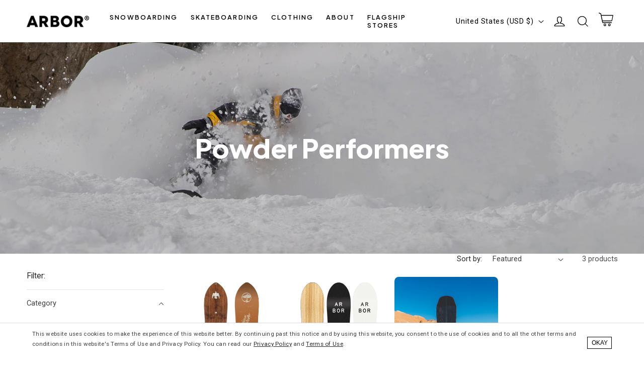

--- FILE ---
content_type: text/html; charset=utf-8
request_url: https://www.arborcollective.com/collections/powder-performers
body_size: 40811
content:















<!doctype html>
<html class="no-js" lang="en">
  <head>
    <meta charset="utf-8">
    <meta http-equiv="X-UA-Compatible" content="IE=edge">
    <meta name="viewport" content="width=device-width,initial-scale=1">
    <meta name="theme-color" content="">
    <meta name="title-check" content=""><link rel="canonical" href="https://www.arborcollective.com/collections/powder-performers">
    <link rel="preconnect" href="https://cdn.shopify.com" crossorigin><link rel="icon" type="image/png" href="//www.arborcollective.com/cdn/shop/files/arbor_logo_icon_1ffc19d0-18ff-4432-8d92-ce19bdc0c2fe.png?crop=center&height=32&v=1709678639&width=32"><link rel="preconnect" href="https://fonts.shopifycdn.com" crossorigin><title>
      Arbor Snowboards - Powder Performers
 &ndash; Arbor Collective</title>

    
      <meta name="description" content="When the forecast says it’s gonna be all-time, it’s time to reach for one of Arbor’s Powder Performers. The Clovis, Cosa Nostra, and Single are ready for the white room. Whether you are looking to get buck in the BC, cruisey in the trees, or uber-deep in Japan, we’ve got something that will most definitely float your boat, if you catch our drift!">
    

    

<meta property="og:site_name" content="Arbor Collective">
<meta property="og:url" content="https://www.arborcollective.com/collections/powder-performers">
<meta property="og:title" content="Arbor Snowboards - Powder Performers">
<meta property="og:type" content="website">
<meta property="og:description" content="When the forecast says it’s gonna be all-time, it’s time to reach for one of Arbor’s Powder Performers. The Clovis, Cosa Nostra, and Single are ready for the white room. Whether you are looking to get buck in the BC, cruisey in the trees, or uber-deep in Japan, we’ve got something that will most definitely float your boat, if you catch our drift!"><meta property="og:image" content="http://www.arborcollective.com/cdn/shop/collections/arbor-snowboards-powder-performers.jpg?v=1676495949">
  <meta property="og:image:secure_url" content="https://www.arborcollective.com/cdn/shop/collections/arbor-snowboards-powder-performers.jpg?v=1676495949">
  <meta property="og:image:width" content="2400">
  <meta property="og:image:height" content="1528"><meta name="twitter:site" content="@ArborCollective"><meta name="twitter:card" content="summary_large_image">
<meta name="twitter:title" content="Arbor Snowboards - Powder Performers">
<meta name="twitter:description" content="When the forecast says it’s gonna be all-time, it’s time to reach for one of Arbor’s Powder Performers. The Clovis, Cosa Nostra, and Single are ready for the white room. Whether you are looking to get buck in the BC, cruisey in the trees, or uber-deep in Japan, we’ve got something that will most definitely float your boat, if you catch our drift!">


    <script src="//www.arborcollective.com/cdn/shop/t/18/assets/global.js?v=134005320496197263821668647923" defer="defer"></script>

    <!-- Google Tag Manager -->
    <script>(function(w,d,s,l,i){w[l]=w[l]||[];w[l].push({'gtm.start':
    new Date().getTime(),event:'gtm.js'});var f=d.getElementsByTagName(s)[0],
    j=d.createElement(s),dl=l!='dataLayer'?'&l='+l:'';j.async=true;j.src=
    'https://www.googletagmanager.com/gtm.js?id='+i+dl;f.parentNode.insertBefore(j,f);
    })(window,document,'script','dataLayer','GTM-NZ4HTNQT');</script>
    <!-- End Google Tag Manager -->

    
  <script>window.performance && window.performance.mark && window.performance.mark('shopify.content_for_header.start');</script><meta name="google-site-verification" content="bDuASrbrUIE8_4sxqymC6p27yGiY39PjiuBFp0O08n4">
<meta name="facebook-domain-verification" content="sfyql31d4yjcgk75imiwllmi4kd5k8">
<meta name="facebook-domain-verification" content="sfyql31d4yjcgk75imiwllmi4kd5k8">
<meta name="google-site-verification" content="5VTPrjJeqFBawrrH5Os_4tNRqiKN3di1p0L3EENNbaQ">
<meta name="google-site-verification" content="nIjMx-DzzK4ovCGnXF9VxskTOvAlllvoFGybtKg1AYw">
<meta id="shopify-digital-wallet" name="shopify-digital-wallet" content="/8557625410/digital_wallets/dialog">
<meta name="shopify-checkout-api-token" content="b024560d00eb8b7cf87425aa6692f261">
<meta id="in-context-paypal-metadata" data-shop-id="8557625410" data-venmo-supported="false" data-environment="production" data-locale="en_US" data-paypal-v4="true" data-currency="USD">
<link rel="alternate" type="application/atom+xml" title="Feed" href="/collections/powder-performers.atom" />
<link rel="alternate" hreflang="x-default" href="https://www.arborcollective.com/collections/powder-performers">
<link rel="alternate" hreflang="en" href="https://www.arborcollective.com/collections/powder-performers">
<link rel="alternate" hreflang="en-CA" href="https://www.arbor-collective.ca/collections/powder-performers">
<link rel="alternate" hreflang="en-AD" href="https://www.arborcollective.eu/collections/powder-performers">
<link rel="alternate" hreflang="en-AT" href="https://www.arborcollective.eu/collections/powder-performers">
<link rel="alternate" hreflang="en-BE" href="https://www.arborcollective.eu/collections/powder-performers">
<link rel="alternate" hreflang="en-BG" href="https://www.arborcollective.eu/collections/powder-performers">
<link rel="alternate" hreflang="en-CH" href="https://www.arborcollective.eu/collections/powder-performers">
<link rel="alternate" hreflang="en-CZ" href="https://www.arborcollective.eu/collections/powder-performers">
<link rel="alternate" hreflang="en-DE" href="https://www.arborcollective.eu/collections/powder-performers">
<link rel="alternate" hreflang="en-DK" href="https://www.arborcollective.eu/collections/powder-performers">
<link rel="alternate" hreflang="en-EE" href="https://www.arborcollective.eu/collections/powder-performers">
<link rel="alternate" hreflang="en-ES" href="https://www.arborcollective.eu/collections/powder-performers">
<link rel="alternate" hreflang="en-FI" href="https://www.arborcollective.eu/collections/powder-performers">
<link rel="alternate" hreflang="en-FR" href="https://www.arborcollective.eu/collections/powder-performers">
<link rel="alternate" hreflang="en-GR" href="https://www.arborcollective.eu/collections/powder-performers">
<link rel="alternate" hreflang="en-HR" href="https://www.arborcollective.eu/collections/powder-performers">
<link rel="alternate" hreflang="en-HU" href="https://www.arborcollective.eu/collections/powder-performers">
<link rel="alternate" hreflang="en-IE" href="https://www.arborcollective.eu/collections/powder-performers">
<link rel="alternate" hreflang="en-IT" href="https://www.arborcollective.eu/collections/powder-performers">
<link rel="alternate" hreflang="en-LI" href="https://www.arborcollective.eu/collections/powder-performers">
<link rel="alternate" hreflang="en-LT" href="https://www.arborcollective.eu/collections/powder-performers">
<link rel="alternate" hreflang="en-LU" href="https://www.arborcollective.eu/collections/powder-performers">
<link rel="alternate" hreflang="en-LV" href="https://www.arborcollective.eu/collections/powder-performers">
<link rel="alternate" hreflang="en-MC" href="https://www.arborcollective.eu/collections/powder-performers">
<link rel="alternate" hreflang="en-NL" href="https://www.arborcollective.eu/collections/powder-performers">
<link rel="alternate" hreflang="en-NO" href="https://www.arborcollective.eu/collections/powder-performers">
<link rel="alternate" hreflang="en-PL" href="https://www.arborcollective.eu/collections/powder-performers">
<link rel="alternate" hreflang="en-PT" href="https://www.arborcollective.eu/collections/powder-performers">
<link rel="alternate" hreflang="en-RO" href="https://www.arborcollective.eu/collections/powder-performers">
<link rel="alternate" hreflang="en-SE" href="https://www.arborcollective.eu/collections/powder-performers">
<link rel="alternate" hreflang="en-SI" href="https://www.arborcollective.eu/collections/powder-performers">
<link rel="alternate" hreflang="en-SK" href="https://www.arborcollective.eu/collections/powder-performers">
<link rel="alternate" hreflang="en-SM" href="https://www.arborcollective.eu/collections/powder-performers">
<link rel="alternate" hreflang="en-VA" href="https://www.arborcollective.eu/collections/powder-performers">
<link rel="alternate" hreflang="en-GB" href="https://www.arborcollective.co.uk/collections/powder-performers">
<link rel="alternate" type="application/json+oembed" href="https://www.arborcollective.com/collections/powder-performers.oembed">
<script async="async" src="/checkouts/internal/preloads.js?locale=en-US"></script>
<link rel="preconnect" href="https://shop.app" crossorigin="anonymous">
<script async="async" src="https://shop.app/checkouts/internal/preloads.js?locale=en-US&shop_id=8557625410" crossorigin="anonymous"></script>
<script id="apple-pay-shop-capabilities" type="application/json">{"shopId":8557625410,"countryCode":"US","currencyCode":"USD","merchantCapabilities":["supports3DS"],"merchantId":"gid:\/\/shopify\/Shop\/8557625410","merchantName":"Arbor Collective","requiredBillingContactFields":["postalAddress","email"],"requiredShippingContactFields":["postalAddress","email"],"shippingType":"shipping","supportedNetworks":["visa","masterCard","amex","discover","elo","jcb"],"total":{"type":"pending","label":"Arbor Collective","amount":"1.00"},"shopifyPaymentsEnabled":true,"supportsSubscriptions":true}</script>
<script id="shopify-features" type="application/json">{"accessToken":"b024560d00eb8b7cf87425aa6692f261","betas":["rich-media-storefront-analytics"],"domain":"www.arborcollective.com","predictiveSearch":true,"shopId":8557625410,"locale":"en"}</script>
<script>var Shopify = Shopify || {};
Shopify.shop = "arbor-collective-1.myshopify.com";
Shopify.locale = "en";
Shopify.currency = {"active":"USD","rate":"1.0"};
Shopify.country = "US";
Shopify.theme = {"name":"2.1 - US Live","id":135449739512,"schema_name":"Flicker","schema_version":"1.0","theme_store_id":null,"role":"main"};
Shopify.theme.handle = "null";
Shopify.theme.style = {"id":null,"handle":null};
Shopify.cdnHost = "www.arborcollective.com/cdn";
Shopify.routes = Shopify.routes || {};
Shopify.routes.root = "/";</script>
<script type="module">!function(o){(o.Shopify=o.Shopify||{}).modules=!0}(window);</script>
<script>!function(o){function n(){var o=[];function n(){o.push(Array.prototype.slice.apply(arguments))}return n.q=o,n}var t=o.Shopify=o.Shopify||{};t.loadFeatures=n(),t.autoloadFeatures=n()}(window);</script>
<script>
  window.ShopifyPay = window.ShopifyPay || {};
  window.ShopifyPay.apiHost = "shop.app\/pay";
  window.ShopifyPay.redirectState = null;
</script>
<script id="shop-js-analytics" type="application/json">{"pageType":"collection"}</script>
<script defer="defer" async type="module" src="//www.arborcollective.com/cdn/shopifycloud/shop-js/modules/v2/client.init-shop-cart-sync_BT-GjEfc.en.esm.js"></script>
<script defer="defer" async type="module" src="//www.arborcollective.com/cdn/shopifycloud/shop-js/modules/v2/chunk.common_D58fp_Oc.esm.js"></script>
<script defer="defer" async type="module" src="//www.arborcollective.com/cdn/shopifycloud/shop-js/modules/v2/chunk.modal_xMitdFEc.esm.js"></script>
<script type="module">
  await import("//www.arborcollective.com/cdn/shopifycloud/shop-js/modules/v2/client.init-shop-cart-sync_BT-GjEfc.en.esm.js");
await import("//www.arborcollective.com/cdn/shopifycloud/shop-js/modules/v2/chunk.common_D58fp_Oc.esm.js");
await import("//www.arborcollective.com/cdn/shopifycloud/shop-js/modules/v2/chunk.modal_xMitdFEc.esm.js");

  window.Shopify.SignInWithShop?.initShopCartSync?.({"fedCMEnabled":true,"windoidEnabled":true});

</script>
<script>
  window.Shopify = window.Shopify || {};
  if (!window.Shopify.featureAssets) window.Shopify.featureAssets = {};
  window.Shopify.featureAssets['shop-js'] = {"shop-cart-sync":["modules/v2/client.shop-cart-sync_DZOKe7Ll.en.esm.js","modules/v2/chunk.common_D58fp_Oc.esm.js","modules/v2/chunk.modal_xMitdFEc.esm.js"],"init-fed-cm":["modules/v2/client.init-fed-cm_B6oLuCjv.en.esm.js","modules/v2/chunk.common_D58fp_Oc.esm.js","modules/v2/chunk.modal_xMitdFEc.esm.js"],"shop-cash-offers":["modules/v2/client.shop-cash-offers_D2sdYoxE.en.esm.js","modules/v2/chunk.common_D58fp_Oc.esm.js","modules/v2/chunk.modal_xMitdFEc.esm.js"],"shop-login-button":["modules/v2/client.shop-login-button_QeVjl5Y3.en.esm.js","modules/v2/chunk.common_D58fp_Oc.esm.js","modules/v2/chunk.modal_xMitdFEc.esm.js"],"pay-button":["modules/v2/client.pay-button_DXTOsIq6.en.esm.js","modules/v2/chunk.common_D58fp_Oc.esm.js","modules/v2/chunk.modal_xMitdFEc.esm.js"],"shop-button":["modules/v2/client.shop-button_DQZHx9pm.en.esm.js","modules/v2/chunk.common_D58fp_Oc.esm.js","modules/v2/chunk.modal_xMitdFEc.esm.js"],"avatar":["modules/v2/client.avatar_BTnouDA3.en.esm.js"],"init-windoid":["modules/v2/client.init-windoid_CR1B-cfM.en.esm.js","modules/v2/chunk.common_D58fp_Oc.esm.js","modules/v2/chunk.modal_xMitdFEc.esm.js"],"init-shop-for-new-customer-accounts":["modules/v2/client.init-shop-for-new-customer-accounts_C_vY_xzh.en.esm.js","modules/v2/client.shop-login-button_QeVjl5Y3.en.esm.js","modules/v2/chunk.common_D58fp_Oc.esm.js","modules/v2/chunk.modal_xMitdFEc.esm.js"],"init-shop-email-lookup-coordinator":["modules/v2/client.init-shop-email-lookup-coordinator_BI7n9ZSv.en.esm.js","modules/v2/chunk.common_D58fp_Oc.esm.js","modules/v2/chunk.modal_xMitdFEc.esm.js"],"init-shop-cart-sync":["modules/v2/client.init-shop-cart-sync_BT-GjEfc.en.esm.js","modules/v2/chunk.common_D58fp_Oc.esm.js","modules/v2/chunk.modal_xMitdFEc.esm.js"],"shop-toast-manager":["modules/v2/client.shop-toast-manager_DiYdP3xc.en.esm.js","modules/v2/chunk.common_D58fp_Oc.esm.js","modules/v2/chunk.modal_xMitdFEc.esm.js"],"init-customer-accounts":["modules/v2/client.init-customer-accounts_D9ZNqS-Q.en.esm.js","modules/v2/client.shop-login-button_QeVjl5Y3.en.esm.js","modules/v2/chunk.common_D58fp_Oc.esm.js","modules/v2/chunk.modal_xMitdFEc.esm.js"],"init-customer-accounts-sign-up":["modules/v2/client.init-customer-accounts-sign-up_iGw4briv.en.esm.js","modules/v2/client.shop-login-button_QeVjl5Y3.en.esm.js","modules/v2/chunk.common_D58fp_Oc.esm.js","modules/v2/chunk.modal_xMitdFEc.esm.js"],"shop-follow-button":["modules/v2/client.shop-follow-button_CqMgW2wH.en.esm.js","modules/v2/chunk.common_D58fp_Oc.esm.js","modules/v2/chunk.modal_xMitdFEc.esm.js"],"checkout-modal":["modules/v2/client.checkout-modal_xHeaAweL.en.esm.js","modules/v2/chunk.common_D58fp_Oc.esm.js","modules/v2/chunk.modal_xMitdFEc.esm.js"],"shop-login":["modules/v2/client.shop-login_D91U-Q7h.en.esm.js","modules/v2/chunk.common_D58fp_Oc.esm.js","modules/v2/chunk.modal_xMitdFEc.esm.js"],"lead-capture":["modules/v2/client.lead-capture_BJmE1dJe.en.esm.js","modules/v2/chunk.common_D58fp_Oc.esm.js","modules/v2/chunk.modal_xMitdFEc.esm.js"],"payment-terms":["modules/v2/client.payment-terms_Ci9AEqFq.en.esm.js","modules/v2/chunk.common_D58fp_Oc.esm.js","modules/v2/chunk.modal_xMitdFEc.esm.js"]};
</script>
<script>(function() {
  var isLoaded = false;
  function asyncLoad() {
    if (isLoaded) return;
    isLoaded = true;
    var urls = ["https:\/\/id-shop.govx.com\/app\/arbor-collective-1.myshopify.com\/govx.js?shop=arbor-collective-1.myshopify.com","https:\/\/shopify-extension.getredo.com\/main.js?widget_id=1y7ddaq3o6sdwtw\u0026shop=arbor-collective-1.myshopify.com","https:\/\/cdn.kustomerapp.com\/chat-web\/autoload.js?apiKey=eyJhbGciOiJub25lIn0.eyJvcmdOYW1lIjoia2VudG91dGRvb3JzIiwicm9sZXMiOlsib3JnLnRyYWNraW5nIl19.eyJhbGciOiJub25lIn0\u0026brandId=6776fb91e60c4bd86ba25e10\u0026shop=arbor-collective-1.myshopify.com","https:\/\/na.shgcdn3.com\/pixel-collector.js?shop=arbor-collective-1.myshopify.com"];
    for (var i = 0; i < urls.length; i++) {
      var s = document.createElement('script');
      s.type = 'text/javascript';
      s.async = true;
      s.src = urls[i];
      var x = document.getElementsByTagName('script')[0];
      x.parentNode.insertBefore(s, x);
    }
  };
  if(window.attachEvent) {
    window.attachEvent('onload', asyncLoad);
  } else {
    window.addEventListener('load', asyncLoad, false);
  }
})();</script>
<script id="__st">var __st={"a":8557625410,"offset":-28800,"reqid":"5ba2c498-0510-48bd-b899-fdc1f5efd89c-1769174092","pageurl":"www.arborcollective.com\/collections\/powder-performers","u":"f8d3b5245840","p":"collection","rtyp":"collection","rid":405828272376};</script>
<script>window.ShopifyPaypalV4VisibilityTracking = true;</script>
<script id="captcha-bootstrap">!function(){'use strict';const t='contact',e='account',n='new_comment',o=[[t,t],['blogs',n],['comments',n],[t,'customer']],c=[[e,'customer_login'],[e,'guest_login'],[e,'recover_customer_password'],[e,'create_customer']],r=t=>t.map((([t,e])=>`form[action*='/${t}']:not([data-nocaptcha='true']) input[name='form_type'][value='${e}']`)).join(','),a=t=>()=>t?[...document.querySelectorAll(t)].map((t=>t.form)):[];function s(){const t=[...o],e=r(t);return a(e)}const i='password',u='form_key',d=['recaptcha-v3-token','g-recaptcha-response','h-captcha-response',i],f=()=>{try{return window.sessionStorage}catch{return}},m='__shopify_v',_=t=>t.elements[u];function p(t,e,n=!1){try{const o=window.sessionStorage,c=JSON.parse(o.getItem(e)),{data:r}=function(t){const{data:e,action:n}=t;return t[m]||n?{data:e,action:n}:{data:t,action:n}}(c);for(const[e,n]of Object.entries(r))t.elements[e]&&(t.elements[e].value=n);n&&o.removeItem(e)}catch(o){console.error('form repopulation failed',{error:o})}}const l='form_type',E='cptcha';function T(t){t.dataset[E]=!0}const w=window,h=w.document,L='Shopify',v='ce_forms',y='captcha';let A=!1;((t,e)=>{const n=(g='f06e6c50-85a8-45c8-87d0-21a2b65856fe',I='https://cdn.shopify.com/shopifycloud/storefront-forms-hcaptcha/ce_storefront_forms_captcha_hcaptcha.v1.5.2.iife.js',D={infoText:'Protected by hCaptcha',privacyText:'Privacy',termsText:'Terms'},(t,e,n)=>{const o=w[L][v],c=o.bindForm;if(c)return c(t,g,e,D).then(n);var r;o.q.push([[t,g,e,D],n]),r=I,A||(h.body.append(Object.assign(h.createElement('script'),{id:'captcha-provider',async:!0,src:r})),A=!0)});var g,I,D;w[L]=w[L]||{},w[L][v]=w[L][v]||{},w[L][v].q=[],w[L][y]=w[L][y]||{},w[L][y].protect=function(t,e){n(t,void 0,e),T(t)},Object.freeze(w[L][y]),function(t,e,n,w,h,L){const[v,y,A,g]=function(t,e,n){const i=e?o:[],u=t?c:[],d=[...i,...u],f=r(d),m=r(i),_=r(d.filter((([t,e])=>n.includes(e))));return[a(f),a(m),a(_),s()]}(w,h,L),I=t=>{const e=t.target;return e instanceof HTMLFormElement?e:e&&e.form},D=t=>v().includes(t);t.addEventListener('submit',(t=>{const e=I(t);if(!e)return;const n=D(e)&&!e.dataset.hcaptchaBound&&!e.dataset.recaptchaBound,o=_(e),c=g().includes(e)&&(!o||!o.value);(n||c)&&t.preventDefault(),c&&!n&&(function(t){try{if(!f())return;!function(t){const e=f();if(!e)return;const n=_(t);if(!n)return;const o=n.value;o&&e.removeItem(o)}(t);const e=Array.from(Array(32),(()=>Math.random().toString(36)[2])).join('');!function(t,e){_(t)||t.append(Object.assign(document.createElement('input'),{type:'hidden',name:u})),t.elements[u].value=e}(t,e),function(t,e){const n=f();if(!n)return;const o=[...t.querySelectorAll(`input[type='${i}']`)].map((({name:t})=>t)),c=[...d,...o],r={};for(const[a,s]of new FormData(t).entries())c.includes(a)||(r[a]=s);n.setItem(e,JSON.stringify({[m]:1,action:t.action,data:r}))}(t,e)}catch(e){console.error('failed to persist form',e)}}(e),e.submit())}));const S=(t,e)=>{t&&!t.dataset[E]&&(n(t,e.some((e=>e===t))),T(t))};for(const o of['focusin','change'])t.addEventListener(o,(t=>{const e=I(t);D(e)&&S(e,y())}));const B=e.get('form_key'),M=e.get(l),P=B&&M;t.addEventListener('DOMContentLoaded',(()=>{const t=y();if(P)for(const e of t)e.elements[l].value===M&&p(e,B);[...new Set([...A(),...v().filter((t=>'true'===t.dataset.shopifyCaptcha))])].forEach((e=>S(e,t)))}))}(h,new URLSearchParams(w.location.search),n,t,e,['guest_login'])})(!0,!0)}();</script>
<script integrity="sha256-4kQ18oKyAcykRKYeNunJcIwy7WH5gtpwJnB7kiuLZ1E=" data-source-attribution="shopify.loadfeatures" defer="defer" src="//www.arborcollective.com/cdn/shopifycloud/storefront/assets/storefront/load_feature-a0a9edcb.js" crossorigin="anonymous"></script>
<script crossorigin="anonymous" defer="defer" src="//www.arborcollective.com/cdn/shopifycloud/storefront/assets/shopify_pay/storefront-65b4c6d7.js?v=20250812"></script>
<script data-source-attribution="shopify.dynamic_checkout.dynamic.init">var Shopify=Shopify||{};Shopify.PaymentButton=Shopify.PaymentButton||{isStorefrontPortableWallets:!0,init:function(){window.Shopify.PaymentButton.init=function(){};var t=document.createElement("script");t.src="https://www.arborcollective.com/cdn/shopifycloud/portable-wallets/latest/portable-wallets.en.js",t.type="module",document.head.appendChild(t)}};
</script>
<script data-source-attribution="shopify.dynamic_checkout.buyer_consent">
  function portableWalletsHideBuyerConsent(e){var t=document.getElementById("shopify-buyer-consent"),n=document.getElementById("shopify-subscription-policy-button");t&&n&&(t.classList.add("hidden"),t.setAttribute("aria-hidden","true"),n.removeEventListener("click",e))}function portableWalletsShowBuyerConsent(e){var t=document.getElementById("shopify-buyer-consent"),n=document.getElementById("shopify-subscription-policy-button");t&&n&&(t.classList.remove("hidden"),t.removeAttribute("aria-hidden"),n.addEventListener("click",e))}window.Shopify?.PaymentButton&&(window.Shopify.PaymentButton.hideBuyerConsent=portableWalletsHideBuyerConsent,window.Shopify.PaymentButton.showBuyerConsent=portableWalletsShowBuyerConsent);
</script>
<script data-source-attribution="shopify.dynamic_checkout.cart.bootstrap">document.addEventListener("DOMContentLoaded",(function(){function t(){return document.querySelector("shopify-accelerated-checkout-cart, shopify-accelerated-checkout")}if(t())Shopify.PaymentButton.init();else{new MutationObserver((function(e,n){t()&&(Shopify.PaymentButton.init(),n.disconnect())})).observe(document.body,{childList:!0,subtree:!0})}}));
</script>
<script id='scb4127' type='text/javascript' async='' src='https://www.arborcollective.com/cdn/shopifycloud/privacy-banner/storefront-banner.js'></script><link id="shopify-accelerated-checkout-styles" rel="stylesheet" media="screen" href="https://www.arborcollective.com/cdn/shopifycloud/portable-wallets/latest/accelerated-checkout-backwards-compat.css" crossorigin="anonymous">
<style id="shopify-accelerated-checkout-cart">
        #shopify-buyer-consent {
  margin-top: 1em;
  display: inline-block;
  width: 100%;
}

#shopify-buyer-consent.hidden {
  display: none;
}

#shopify-subscription-policy-button {
  background: none;
  border: none;
  padding: 0;
  text-decoration: underline;
  font-size: inherit;
  cursor: pointer;
}

#shopify-subscription-policy-button::before {
  box-shadow: none;
}

      </style>
<script id="sections-script" data-sections="footer" defer="defer" src="//www.arborcollective.com/cdn/shop/t/18/compiled_assets/scripts.js?v=49948"></script>
<script>window.performance && window.performance.mark && window.performance.mark('shopify.content_for_header.end');</script>
  





  <script type="text/javascript">
    
      window.__shgMoneyFormat = window.__shgMoneyFormat || {"AUD":{"currency":"AUD","currency_symbol":"$","currency_symbol_location":"left","decimal_places":2,"decimal_separator":".","thousands_separator":","},"CAD":{"currency":"CAD","currency_symbol":"$","currency_symbol_location":"left","decimal_places":2,"decimal_separator":".","thousands_separator":","},"EUR":{"currency":"EUR","currency_symbol":"€","currency_symbol_location":"left","decimal_places":2,"decimal_separator":".","thousands_separator":","},"GBP":{"currency":"GBP","currency_symbol":"£","currency_symbol_location":"left","decimal_places":2,"decimal_separator":".","thousands_separator":","},"USD":{"currency":"USD","currency_symbol":"$","currency_symbol_location":"left","decimal_places":2,"decimal_separator":".","thousands_separator":","}};
    
    window.__shgCurrentCurrencyCode = window.__shgCurrentCurrencyCode || {
      currency: "USD",
      currency_symbol: "$",
      decimal_separator: ".",
      thousands_separator: ",",
      decimal_places: 2,
      currency_symbol_location: "left"
    };
  </script>




    
    <link rel="preconnect" href="https://fonts.googleapis.com">
    <link rel="preconnect" href="https://fonts.gstatic.com" crossorigin>
    <link href="https://fonts.googleapis.com/css2?family=Plus+Jakarta+Sans:ital,wght@0,200..800;1,200..800&family=Roboto+Condensed:ital,wght@0,100..900;1,100..900&family=Roboto:ital,wght@0,100;0,300;0,400;0,500;0,700;0,900;1,100;1,300;1,400;1,500;1,700;1,900&display=swap" rel="stylesheet">
    
    <style type="text/css">
      
      @font-face {
        font-family: 'Futura';
        font-weight: 400;
        font-style: normal;
        font-display: swap;
        src: url("https://fonts.shopifycdn.com/futura/futura_n4.df36ce3d9db534a4d7947f4aa825495ed740e410.woff2?h1=YXJib3Jjb2xsZWN0aXZlLmNvbQ&h2=c2thdGUuYXJib3Jjb2xsZWN0aXZlLmNvbQ&hmac=eca6b653384a0a9f4420abfea699add8cb3c1a9a1ede78d377f8f5ae7e1ec9c7") format("woff2"),
          url("https://fonts.shopifycdn.com/futura/futura_n4.6bce24beb4ba1ff4ddeb20f7cd6e2fa513a3d6ec.woff?h1=YXJib3Jjb2xsZWN0aXZlLmNvbQ&h2=c2thdGUuYXJib3Jjb2xsZWN0aXZlLmNvbQ&hmac=4f13df7f50b5cef1c78b88d7ec822b981a08f7088f984478842a5bb27e59c70f") format("woff");
      }
      @font-face {
        font-family: 'Futura';
        font-weight: 700;
        font-style: normal;
        font-display: swap;
        src: url("https://fonts.shopifycdn.com/futura/futura_n7.153f8fffad8e901382179997bbb87aa7a5ff33b3.woff2?h1=YXJib3Jjb2xsZWN0aXZlLmNvbQ&h2=c2thdGUuYXJib3Jjb2xsZWN0aXZlLmNvbQ&hmac=b17fc0169817286a6671fd78976aacb9150de9a67205659fffa71d7ecf52a076") format("woff2"),
          url("https://fonts.shopifycdn.com/futura/futura_n7.711e9243b3eccc2745ecf4731eba61651a122376.woff?h1=YXJib3Jjb2xsZWN0aXZlLmNvbQ&h2=c2thdGUuYXJib3Jjb2xsZWN0aXZlLmNvbQ&hmac=87c77a0c4f747bcd25920fce802da59f0ac60f417e271f44eb883d5d1af3bfdb") format("woff");
      }
      
      
      @font-face {
        font-family: 'Clearface Gothic';
        font-weight: 700;
        font-style: normal;
        font-display: swap;
        src: url(//www.arborcollective.com/cdn/shop/t/18/assets/Clearface_Gothic_LH_75_Bold.woff2?v=76011436373220309311663786791) format('woff2'),
             url(//www.arborcollective.com/cdn/shop/t/18/assets/Clearface_Gothic_LH_75_Bold.woff?v=175900120700360293291663786790) format('woff');
      }

      .swiper {
        opacity: 0;
      }
    </style>

    <style data-shopify>
    
      


      :root {
        --font-body-family: 'Roboto', Verdana, sans-serif;
        --font-body-style: normal;
        --font-body-weight: 400;

        --font-heading-family: 'Plus Jakarta Sans', Helvetica, sans-serif;
        --font-heading-style: normal;
        --font-heading-weight: 800;

        --font-body-scale: 1.05;
        --font-heading-scale: 0.9523809523809523;

        --color-base-text: 0, 0, 0;
        --color-shadow: 0, 0, 0;
        --color-base-background-1: 255, 255, 255;
        --color-base-background-2: 237, 235, 232;
        --color-base-solid-button-labels: 255, 255, 255;
        --color-base-outline-button-labels: 0, 0, 0;
        --color-base-accent-1: 0, 0, 0;
        --color-base-accent-2: 246, 246, 246;
        --payment-terms-background-color: #FFFFFF;

        --gradient-base-background-1: #FFFFFF;
        --gradient-base-background-2: #edebe8;
        --gradient-base-accent-1: #000000;
        --gradient-base-accent-2: #f6f6f6;

        --media-padding: px;
        --media-border-opacity: 0.0;
        --media-border-width: 0px;
        --media-radius: 0px;
        --media-shadow-opacity: 0.0;
        --media-shadow-horizontal-offset: 0px;
        --media-shadow-vertical-offset: 0px;
        --media-shadow-blur-radius: 0px;

        --page-width: 140rem;
        --page-width-margin: 0rem;

        --card-image-padding: 0.0rem;
        --card-corner-radius: 0.8rem;
        --card-text-alignment: center;
        --card-border-width: 0.0rem;
        --card-border-opacity: 0.0;
        --card-shadow-opacity: 0.1;
        --card-shadow-horizontal-offset: 0.0rem;
        --card-shadow-vertical-offset: 0.0rem;
        --card-shadow-blur-radius: 0.0rem;

        --badge-corner-radius: 0.4rem;

        --popup-border-width: 1px;
        --popup-border-opacity: 0.1;
        --popup-corner-radius: 0px;
        --popup-shadow-opacity: 0.0;
        --popup-shadow-horizontal-offset: 0px;
        --popup-shadow-vertical-offset: 0px;
        --popup-shadow-blur-radius: 0px;

        --drawer-border-width: 1px;
        --drawer-border-opacity: 0.1;
        --drawer-shadow-opacity: 0.0;
        --drawer-shadow-horizontal-offset: 0px;
        --drawer-shadow-vertical-offset: 0px;
        --drawer-shadow-blur-radius: 0px;

        --spacing-sections-desktop: 0px;
        --spacing-sections-mobile: 0px;

        --grid-desktop-vertical-spacing: 8px;
        --grid-desktop-horizontal-spacing: 8px;
        --grid-mobile-vertical-spacing: 4px;
        --grid-mobile-horizontal-spacing: 4px;

        --text-boxes-border-opacity: 0.0;
        --text-boxes-border-width: 0px;
        --text-boxes-radius: 4px;
        --text-boxes-shadow-opacity: 0.0;
        --text-boxes-shadow-horizontal-offset: 0px;
        --text-boxes-shadow-vertical-offset: 0px;
        --text-boxes-shadow-blur-radius: 0px;

        --buttons-radius: 30px;
        --buttons-radius-outset: 30px;
        --buttons-border-width: 0px;
        --buttons-border-opacity: 1.0;
        --buttons-shadow-opacity: 0.0;
        --buttons-shadow-horizontal-offset: 0px;
        --buttons-shadow-vertical-offset: 0px;
        --buttons-shadow-blur-radius: 0px;
        --buttons-border-offset: 0.3px;

        --inputs-radius: 0px;
        --inputs-border-width: 1px;
        --inputs-border-opacity: 0.55;
        --inputs-shadow-opacity: 0.0;
        --inputs-shadow-horizontal-offset: 0px;
        --inputs-margin-offset: 0px;
        --inputs-shadow-vertical-offset: 0px;
        --inputs-shadow-blur-radius: 0px;
        --inputs-radius-outset: 0px;

        --variant-pills-radius: 0px;
        --variant-pills-border-width: 1px;
        --variant-pills-border-opacity: 0.15;
        --variant-pills-shadow-opacity: 0.0;
        --variant-pills-shadow-horizontal-offset: 0px;
        --variant-pills-shadow-vertical-offset: 0px;
        --variant-pills-shadow-blur-radius: 0px;
      }

      *,
      *::before,
      *::after {
        box-sizing: inherit;
      }

      html {
        box-sizing: border-box;
        font-size: calc(var(--font-body-scale) * 62.5%);
        height: 100%;
      }

      body {
        display: grid;
        grid-template-rows: auto auto 1fr auto;
        grid-template-columns: 100%;
        min-height: 100%;
        margin: 0;
        font-size: 1.5rem;
        line-height: calc(1 + 0.8 / var(--font-body-scale));
        font-family: var(--font-body-family);
        font-style: var(--font-body-style);
        font-weight: var(--font-body-weight);
      }

      @media screen and (min-width: 750px) {
        body {
          font-size: 1.6rem;
        }
      }
      .media img {
        opacity: 0;
        transition: opacity .3s ease;
        color: transparent;
      }
      .media img.fade {
        opacity: 1;
      }
    </style>

    <link href="//www.arborcollective.com/cdn/shop/t/18/assets/base.css?v=27075684840444698861752025184" rel="stylesheet" type="text/css" media="all" />
<link href="//www.arborcollective.com/cdn/shop/t/18/assets/component-localization-form.css?v=119792524910563269531720046462" rel="stylesheet" type="text/css" media="all" />
      <script src="//www.arborcollective.com/cdn/shop/t/18/assets/localization-form.js?v=164268818841243317291720046462" defer="defer"></script><link rel="stylesheet" href="//www.arborcollective.com/cdn/shop/t/18/assets/component-predictive-search.css?v=165644661289088488651663786805" media="print" onload="this.media='all'"><script>document.documentElement.className = document.documentElement.className.replace('no-js', 'js');
    if (Shopify.designMode) {
      document.documentElement.classList.add('shopify-design-mode');
    }
    </script>
  
    <script>
    
    
    
    
    
    var gsf_conversion_data = {page_type : 'category', event : 'view_item_list', data : {product_data : [{variant_id : 43138568061176, product_id : 7776369115384, name : "Clovis", price : "299.99", currency : "USD", sku : "12324523", brand : "Arbor Snowboards", variant : "152N", category : "Snowboard"}, {variant_id : 43138567667960, product_id : 7776369049848, name : "Cosa Nostra", price : "359.99", currency : "USD", sku : "12319530", brand : "Arbor Snowboards", variant : "153", category : "Snowboard"}, {variant_id : 43138560098552, product_id : 7776368034040, name : "Single", price : "329.99", currency : "USD", sku : "12225520", brand : "Arbor Snowboards", variant : "152", category : "Snowboard"}], total_price :"989.97", shop_currency : "USD"}};
    
</script>
    

<script type="text/javascript">
  
    window.SHG_CUSTOMER = null;
  
</script>








    <!-- YOTPO JAVASCRIPT | location: layout > theme.liquid -->
    

<!-- snippets > yotpo-reviews.liquid -->
	
		<script src="https://cdn-widgetsrepository.yotpo.com/v1/loader/TCvJxhty60g74VwHzMoku53c4XrYaYYfzcCDCJBy?languageCode=en"  async></script>
	
<!-- end | snippets > yotpo-reviews.liquid -->
    <!-- END | YOTPO JAVASCRIPT -->

    
    <!-- Google tag (gtag.js) -->
    <script async src="https://www.googletagmanager.com/gtag/js?id=AW-11356674053"></script>
    <script>
      window.dataLayer = window.dataLayer || [];
      function gtag(){dataLayer.push(arguments);}
      gtag('js', new Date());

      gtag('config', 'AW-11356674053');
    </script>

  <!-- BEGIN app block: shopify://apps/klaviyo-email-marketing-sms/blocks/klaviyo-onsite-embed/2632fe16-c075-4321-a88b-50b567f42507 -->












  <script async src="https://static.klaviyo.com/onsite/js/UGT5p5/klaviyo.js?company_id=UGT5p5"></script>
  <script>!function(){if(!window.klaviyo){window._klOnsite=window._klOnsite||[];try{window.klaviyo=new Proxy({},{get:function(n,i){return"push"===i?function(){var n;(n=window._klOnsite).push.apply(n,arguments)}:function(){for(var n=arguments.length,o=new Array(n),w=0;w<n;w++)o[w]=arguments[w];var t="function"==typeof o[o.length-1]?o.pop():void 0,e=new Promise((function(n){window._klOnsite.push([i].concat(o,[function(i){t&&t(i),n(i)}]))}));return e}}})}catch(n){window.klaviyo=window.klaviyo||[],window.klaviyo.push=function(){var n;(n=window._klOnsite).push.apply(n,arguments)}}}}();</script>

  




  <script>
    window.klaviyoReviewsProductDesignMode = false
  </script>







<!-- END app block --><!-- BEGIN app block: shopify://apps/eg-auto-add-to-cart/blocks/app-embed/0f7d4f74-1e89-4820-aec4-6564d7e535d2 -->










  
    <script
      async
      type="text/javascript"
      src="https://cdn.506.io/eg/script.js?shop=arbor-collective-1.myshopify.com&v=7"
    ></script>
  



  <meta id="easygift-shop" itemid="c2hvcF8kXzE3NjkxNzQwOTI=" content="{&quot;isInstalled&quot;:true,&quot;installedOn&quot;:&quot;2025-11-19T21:58:15.810Z&quot;,&quot;appVersion&quot;:&quot;3.0&quot;,&quot;subscriptionName&quot;:&quot;Unlimited&quot;,&quot;cartAnalytics&quot;:true,&quot;freeTrialEndsOn&quot;:null,&quot;settings&quot;:{&quot;reminderBannerStyle&quot;:{&quot;position&quot;:{&quot;horizontal&quot;:&quot;right&quot;,&quot;vertical&quot;:&quot;bottom&quot;},&quot;closingMode&quot;:&quot;doNotAutoClose&quot;,&quot;cssStyles&quot;:&quot;&quot;,&quot;displayAfter&quot;:5,&quot;headerText&quot;:&quot;&quot;,&quot;imageUrl&quot;:null,&quot;primaryColor&quot;:&quot;#000000&quot;,&quot;reshowBannerAfter&quot;:&quot;everyNewSession&quot;,&quot;selfcloseAfter&quot;:5,&quot;showImage&quot;:false,&quot;subHeaderText&quot;:&quot;&quot;},&quot;addedItemIdentifier&quot;:&quot;_Gifted&quot;,&quot;ignoreOtherAppLineItems&quot;:null,&quot;customVariantsInfoLifetimeMins&quot;:1440,&quot;redirectPath&quot;:null,&quot;ignoreNonStandardCartRequests&quot;:false,&quot;bannerStyle&quot;:{&quot;position&quot;:{&quot;horizontal&quot;:&quot;right&quot;,&quot;vertical&quot;:&quot;bottom&quot;},&quot;cssStyles&quot;:null,&quot;primaryColor&quot;:&quot;#000000&quot;},&quot;themePresetId&quot;:null,&quot;notificationStyle&quot;:{&quot;position&quot;:{&quot;horizontal&quot;:null,&quot;vertical&quot;:null},&quot;cssStyles&quot;:null,&quot;duration&quot;:null,&quot;hasCustomizations&quot;:false,&quot;primaryColor&quot;:null},&quot;fetchCartData&quot;:false,&quot;useLocalStorage&quot;:{&quot;enabled&quot;:false,&quot;expiryMinutes&quot;:null},&quot;popupStyle&quot;:{&quot;closeModalOutsideClick&quot;:true,&quot;addButtonText&quot;:null,&quot;cssStyles&quot;:null,&quot;dismissButtonText&quot;:null,&quot;hasCustomizations&quot;:false,&quot;imageUrl&quot;:null,&quot;outOfStockButtonText&quot;:null,&quot;primaryColor&quot;:null,&quot;secondaryColor&quot;:null,&quot;showProductLink&quot;:false,&quot;subscriptionLabel&quot;:null},&quot;refreshAfterBannerClick&quot;:false,&quot;disableReapplyRules&quot;:false,&quot;disableReloadOnFailedAddition&quot;:false,&quot;autoReloadCartPage&quot;:false,&quot;ajaxRedirectPath&quot;:null,&quot;allowSimultaneousRequests&quot;:false,&quot;applyRulesOnCheckout&quot;:false,&quot;enableCartCtrlOverrides&quot;:true,&quot;scriptSettings&quot;:{&quot;branding&quot;:{&quot;removalRequestSent&quot;:null,&quot;show&quot;:false},&quot;productPageRedirection&quot;:{&quot;enabled&quot;:false,&quot;products&quot;:[],&quot;redirectionURL&quot;:&quot;\/&quot;},&quot;debugging&quot;:{&quot;enabled&quot;:false,&quot;enabledOn&quot;:null,&quot;stringifyObj&quot;:false},&quot;customCSS&quot;:null,&quot;decodePayload&quot;:false,&quot;delayUpdates&quot;:2000,&quot;enableBuyNowInterceptions&quot;:false,&quot;fetchCartDataBeforeRequest&quot;:false,&quot;fetchProductInfoFromSavedDomain&quot;:false,&quot;hideAlertsOnFrontend&quot;:false,&quot;hideGiftedPropertyText&quot;:false,&quot;removeEGPropertyFromSplitActionLineItems&quot;:false,&quot;removeProductsAddedFromExpiredRules&quot;:false,&quot;useFinalPrice&quot;:false}},&quot;translations&quot;:null,&quot;defaultLocale&quot;:&quot;en&quot;,&quot;shopDomain&quot;:&quot;www.arborcollective.com&quot;}">


<script defer>
  (async function() {
    try {

      const blockVersion = "v3"
      if (blockVersion != "v3") {
        return
      }

      let metaErrorFlag = false;
      if (metaErrorFlag) {
        return
      }

      // Parse metafields as JSON
      const metafields = {"easygift-rule-691f50d2dfcaf91b7ed81f6b":{"schedule":{"enabled":true,"starts":"2025-11-27T05:29:00Z","ends":"2025-12-13T07:59:00Z"},"trigger":{"productTags":{"targets":[],"collectionInfo":null,"sellingPlan":null},"type":"collection","minCartValue":null,"hasUpperCartValue":false,"upperCartValue":null,"products":[],"collections":[{"name":"Featured Completes","id":468438122744,"gid":"gid:\/\/shopify\/Collection\/468438122744","handle":"featured-completes","_id":"692937d0e01f8072dd7ac5fa"}],"condition":null,"conditionMin":null,"conditionMax":null,"collectionSellingPlanType":null},"action":{"notification":{"enabled":false,"headerText":null,"subHeaderText":null,"showImage":false,"imageUrl":""},"discount":{"issue":null,"type":"app","id":"gid:\/\/shopify\/DiscountAutomaticNode\/1436723052792","title":"Free Mystery Tee With Complete Skateboard","createdByEasyGift":true,"easygiftAppDiscount":true,"discountType":"percentage","value":100},"popupOptions":{"headline":"Free Mystery Tee","subHeadline":"Choose Your Size","showItemsPrice":false,"popupDismissable":true,"imageUrl":null,"persistPopup":false,"rewardQuantity":1,"showDiscountedPrice":true,"hideOOSItems":false,"showVariantsSeparately":false},"banner":{"enabled":false,"headerText":null,"subHeaderText":null,"showImage":false,"imageUrl":null,"displayAfter":"5","closingMode":"doNotAutoClose","selfcloseAfter":"5","reshowBannerAfter":"everyNewSession","redirectLink":null},"type":"offerToCustomer","products":[{"handle":"mystery-tee-sample","title":"Mystery Tee","id":"9308006940920","gid":"gid:\/\/shopify\/Product\/9308006940920","hasOnlyDefaultVariant":false,"variants":[{"title":"S","displayName":"Mystery Tee - S","id":"47492768727288","gid":"gid:\/\/shopify\/ProductVariant\/47492768727288","showVariantName":false,"alerts":[]},{"title":"M","displayName":"Mystery Tee - M","id":"47492768760056","gid":"gid:\/\/shopify\/ProductVariant\/47492768760056","showVariantName":false,"alerts":[]},{"title":"L","displayName":"Mystery Tee - L","id":"47492768792824","gid":"gid:\/\/shopify\/ProductVariant\/47492768792824","showVariantName":false,"alerts":[]},{"title":"XL","displayName":"Mystery Tee - XL","id":"47492768825592","gid":"gid:\/\/shopify\/ProductVariant\/47492768825592","showVariantName":false,"alerts":[]},{"title":"2XL","displayName":"Mystery Tee - 2XL","id":"47492768858360","gid":"gid:\/\/shopify\/ProductVariant\/47492768858360","showVariantName":false,"alerts":[]}]}],"limit":1,"preventProductRemoval":false,"addAvailableProducts":false},"targeting":{"link":{"destination":null,"data":null,"cookieLifetime":14},"additionalCriteria":{"geo":{"include":[],"exclude":["AU","NZ"]},"type":null,"customerTags":[],"customerTagsExcluded":[],"customerId":[],"orderCount":null,"hasOrderCountMax":false,"orderCountMax":null,"totalSpent":null,"hasTotalSpentMax":false,"totalSpentMax":null},"type":"all"},"settings":{"worksInReverse":true,"runsOncePerSession":false,"preventAddedItemPurchase":false,"showReminderBanner":false},"_id":"691f50d2dfcaf91b7ed81f6b","name":"Free Mystery Tee","store":"691e3d75587bd5663a62b712","shop":"arbor-collective-1","active":true,"translations":null,"createdAt":"2025-11-20T17:33:06.183Z","updatedAt":"2025-12-02T17:00:48.339Z","__v":0}};

      // Process metafields in JavaScript
      let savedRulesArray = [];
      for (const [key, value] of Object.entries(metafields)) {
        if (value) {
          for (const prop in value) {
            // avoiding Object.Keys for performance gain -- no need to make an array of keys.
            savedRulesArray.push(value);
            break;
          }
        }
      }

      const metaTag = document.createElement('meta');
      metaTag.id = 'easygift-rules';
      metaTag.content = JSON.stringify(savedRulesArray);
      metaTag.setAttribute('itemid', 'cnVsZXNfJF8xNzY5MTc0MDky');

      document.head.appendChild(metaTag);
      } catch (err) {
        
      }
  })();
</script>


  <script
    type="text/javascript"
    defer
  >

    (function () {
      try {
        window.EG_INFO = window.EG_INFO || {};
        var shopInfo = {"isInstalled":true,"installedOn":"2025-11-19T21:58:15.810Z","appVersion":"3.0","subscriptionName":"Unlimited","cartAnalytics":true,"freeTrialEndsOn":null,"settings":{"reminderBannerStyle":{"position":{"horizontal":"right","vertical":"bottom"},"closingMode":"doNotAutoClose","cssStyles":"","displayAfter":5,"headerText":"","imageUrl":null,"primaryColor":"#000000","reshowBannerAfter":"everyNewSession","selfcloseAfter":5,"showImage":false,"subHeaderText":""},"addedItemIdentifier":"_Gifted","ignoreOtherAppLineItems":null,"customVariantsInfoLifetimeMins":1440,"redirectPath":null,"ignoreNonStandardCartRequests":false,"bannerStyle":{"position":{"horizontal":"right","vertical":"bottom"},"cssStyles":null,"primaryColor":"#000000"},"themePresetId":null,"notificationStyle":{"position":{"horizontal":null,"vertical":null},"cssStyles":null,"duration":null,"hasCustomizations":false,"primaryColor":null},"fetchCartData":false,"useLocalStorage":{"enabled":false,"expiryMinutes":null},"popupStyle":{"closeModalOutsideClick":true,"addButtonText":null,"cssStyles":null,"dismissButtonText":null,"hasCustomizations":false,"imageUrl":null,"outOfStockButtonText":null,"primaryColor":null,"secondaryColor":null,"showProductLink":false,"subscriptionLabel":null},"refreshAfterBannerClick":false,"disableReapplyRules":false,"disableReloadOnFailedAddition":false,"autoReloadCartPage":false,"ajaxRedirectPath":null,"allowSimultaneousRequests":false,"applyRulesOnCheckout":false,"enableCartCtrlOverrides":true,"scriptSettings":{"branding":{"removalRequestSent":null,"show":false},"productPageRedirection":{"enabled":false,"products":[],"redirectionURL":"\/"},"debugging":{"enabled":false,"enabledOn":null,"stringifyObj":false},"customCSS":null,"decodePayload":false,"delayUpdates":2000,"enableBuyNowInterceptions":false,"fetchCartDataBeforeRequest":false,"fetchProductInfoFromSavedDomain":false,"hideAlertsOnFrontend":false,"hideGiftedPropertyText":false,"removeEGPropertyFromSplitActionLineItems":false,"removeProductsAddedFromExpiredRules":false,"useFinalPrice":false}},"translations":null,"defaultLocale":"en","shopDomain":"www.arborcollective.com"};
        var productRedirectionEnabled = shopInfo.settings.scriptSettings.productPageRedirection.enabled;
        if (["Unlimited", "Enterprise"].includes(shopInfo.subscriptionName) && productRedirectionEnabled) {
          var products = shopInfo.settings.scriptSettings.productPageRedirection.products;
          if (products.length > 0) {
            var productIds = products.map(function(prod) {
              var productGid = prod.id;
              var productIdNumber = parseInt(productGid.split('/').pop());
              return productIdNumber;
            });
            var productInfo = null;
            var isProductInList = productIds.includes(productInfo.id);
            if (isProductInList) {
              var redirectionURL = shopInfo.settings.scriptSettings.productPageRedirection.redirectionURL;
              if (redirectionURL) {
                window.location = redirectionURL;
              }
            }
          }
        }

        
      } catch(err) {
      return
    }})()
  </script>



<!-- END app block --><!-- BEGIN app block: shopify://apps/yotpo-product-reviews/blocks/settings/eb7dfd7d-db44-4334-bc49-c893b51b36cf -->


  <script type="text/javascript" src="https://cdn-widgetsrepository.yotpo.com/v1/loader/TCvJxhty60g74VwHzMoku53c4XrYaYYfzcCDCJBy?languageCode=en" async></script>



  
<!-- END app block --><script src="https://cdn.shopify.com/extensions/7d130b81-2445-42f2-b4a4-905651358e17/wod-preorder-now-28/assets/preorder-now-source.js" type="text/javascript" defer="defer"></script>
<link href="https://cdn.shopify.com/extensions/7d130b81-2445-42f2-b4a4-905651358e17/wod-preorder-now-28/assets/preorder-now-source.css" rel="stylesheet" type="text/css" media="all">
<link href="https://monorail-edge.shopifysvc.com" rel="dns-prefetch">
<script>(function(){if ("sendBeacon" in navigator && "performance" in window) {try {var session_token_from_headers = performance.getEntriesByType('navigation')[0].serverTiming.find(x => x.name == '_s').description;} catch {var session_token_from_headers = undefined;}var session_cookie_matches = document.cookie.match(/_shopify_s=([^;]*)/);var session_token_from_cookie = session_cookie_matches && session_cookie_matches.length === 2 ? session_cookie_matches[1] : "";var session_token = session_token_from_headers || session_token_from_cookie || "";function handle_abandonment_event(e) {var entries = performance.getEntries().filter(function(entry) {return /monorail-edge.shopifysvc.com/.test(entry.name);});if (!window.abandonment_tracked && entries.length === 0) {window.abandonment_tracked = true;var currentMs = Date.now();var navigation_start = performance.timing.navigationStart;var payload = {shop_id: 8557625410,url: window.location.href,navigation_start,duration: currentMs - navigation_start,session_token,page_type: "collection"};window.navigator.sendBeacon("https://monorail-edge.shopifysvc.com/v1/produce", JSON.stringify({schema_id: "online_store_buyer_site_abandonment/1.1",payload: payload,metadata: {event_created_at_ms: currentMs,event_sent_at_ms: currentMs}}));}}window.addEventListener('pagehide', handle_abandonment_event);}}());</script>
<script id="web-pixels-manager-setup">(function e(e,d,r,n,o){if(void 0===o&&(o={}),!Boolean(null===(a=null===(i=window.Shopify)||void 0===i?void 0:i.analytics)||void 0===a?void 0:a.replayQueue)){var i,a;window.Shopify=window.Shopify||{};var t=window.Shopify;t.analytics=t.analytics||{};var s=t.analytics;s.replayQueue=[],s.publish=function(e,d,r){return s.replayQueue.push([e,d,r]),!0};try{self.performance.mark("wpm:start")}catch(e){}var l=function(){var e={modern:/Edge?\/(1{2}[4-9]|1[2-9]\d|[2-9]\d{2}|\d{4,})\.\d+(\.\d+|)|Firefox\/(1{2}[4-9]|1[2-9]\d|[2-9]\d{2}|\d{4,})\.\d+(\.\d+|)|Chrom(ium|e)\/(9{2}|\d{3,})\.\d+(\.\d+|)|(Maci|X1{2}).+ Version\/(15\.\d+|(1[6-9]|[2-9]\d|\d{3,})\.\d+)([,.]\d+|)( \(\w+\)|)( Mobile\/\w+|) Safari\/|Chrome.+OPR\/(9{2}|\d{3,})\.\d+\.\d+|(CPU[ +]OS|iPhone[ +]OS|CPU[ +]iPhone|CPU IPhone OS|CPU iPad OS)[ +]+(15[._]\d+|(1[6-9]|[2-9]\d|\d{3,})[._]\d+)([._]\d+|)|Android:?[ /-](13[3-9]|1[4-9]\d|[2-9]\d{2}|\d{4,})(\.\d+|)(\.\d+|)|Android.+Firefox\/(13[5-9]|1[4-9]\d|[2-9]\d{2}|\d{4,})\.\d+(\.\d+|)|Android.+Chrom(ium|e)\/(13[3-9]|1[4-9]\d|[2-9]\d{2}|\d{4,})\.\d+(\.\d+|)|SamsungBrowser\/([2-9]\d|\d{3,})\.\d+/,legacy:/Edge?\/(1[6-9]|[2-9]\d|\d{3,})\.\d+(\.\d+|)|Firefox\/(5[4-9]|[6-9]\d|\d{3,})\.\d+(\.\d+|)|Chrom(ium|e)\/(5[1-9]|[6-9]\d|\d{3,})\.\d+(\.\d+|)([\d.]+$|.*Safari\/(?![\d.]+ Edge\/[\d.]+$))|(Maci|X1{2}).+ Version\/(10\.\d+|(1[1-9]|[2-9]\d|\d{3,})\.\d+)([,.]\d+|)( \(\w+\)|)( Mobile\/\w+|) Safari\/|Chrome.+OPR\/(3[89]|[4-9]\d|\d{3,})\.\d+\.\d+|(CPU[ +]OS|iPhone[ +]OS|CPU[ +]iPhone|CPU IPhone OS|CPU iPad OS)[ +]+(10[._]\d+|(1[1-9]|[2-9]\d|\d{3,})[._]\d+)([._]\d+|)|Android:?[ /-](13[3-9]|1[4-9]\d|[2-9]\d{2}|\d{4,})(\.\d+|)(\.\d+|)|Mobile Safari.+OPR\/([89]\d|\d{3,})\.\d+\.\d+|Android.+Firefox\/(13[5-9]|1[4-9]\d|[2-9]\d{2}|\d{4,})\.\d+(\.\d+|)|Android.+Chrom(ium|e)\/(13[3-9]|1[4-9]\d|[2-9]\d{2}|\d{4,})\.\d+(\.\d+|)|Android.+(UC? ?Browser|UCWEB|U3)[ /]?(15\.([5-9]|\d{2,})|(1[6-9]|[2-9]\d|\d{3,})\.\d+)\.\d+|SamsungBrowser\/(5\.\d+|([6-9]|\d{2,})\.\d+)|Android.+MQ{2}Browser\/(14(\.(9|\d{2,})|)|(1[5-9]|[2-9]\d|\d{3,})(\.\d+|))(\.\d+|)|K[Aa][Ii]OS\/(3\.\d+|([4-9]|\d{2,})\.\d+)(\.\d+|)/},d=e.modern,r=e.legacy,n=navigator.userAgent;return n.match(d)?"modern":n.match(r)?"legacy":"unknown"}(),u="modern"===l?"modern":"legacy",c=(null!=n?n:{modern:"",legacy:""})[u],f=function(e){return[e.baseUrl,"/wpm","/b",e.hashVersion,"modern"===e.buildTarget?"m":"l",".js"].join("")}({baseUrl:d,hashVersion:r,buildTarget:u}),m=function(e){var d=e.version,r=e.bundleTarget,n=e.surface,o=e.pageUrl,i=e.monorailEndpoint;return{emit:function(e){var a=e.status,t=e.errorMsg,s=(new Date).getTime(),l=JSON.stringify({metadata:{event_sent_at_ms:s},events:[{schema_id:"web_pixels_manager_load/3.1",payload:{version:d,bundle_target:r,page_url:o,status:a,surface:n,error_msg:t},metadata:{event_created_at_ms:s}}]});if(!i)return console&&console.warn&&console.warn("[Web Pixels Manager] No Monorail endpoint provided, skipping logging."),!1;try{return self.navigator.sendBeacon.bind(self.navigator)(i,l)}catch(e){}var u=new XMLHttpRequest;try{return u.open("POST",i,!0),u.setRequestHeader("Content-Type","text/plain"),u.send(l),!0}catch(e){return console&&console.warn&&console.warn("[Web Pixels Manager] Got an unhandled error while logging to Monorail."),!1}}}}({version:r,bundleTarget:l,surface:e.surface,pageUrl:self.location.href,monorailEndpoint:e.monorailEndpoint});try{o.browserTarget=l,function(e){var d=e.src,r=e.async,n=void 0===r||r,o=e.onload,i=e.onerror,a=e.sri,t=e.scriptDataAttributes,s=void 0===t?{}:t,l=document.createElement("script"),u=document.querySelector("head"),c=document.querySelector("body");if(l.async=n,l.src=d,a&&(l.integrity=a,l.crossOrigin="anonymous"),s)for(var f in s)if(Object.prototype.hasOwnProperty.call(s,f))try{l.dataset[f]=s[f]}catch(e){}if(o&&l.addEventListener("load",o),i&&l.addEventListener("error",i),u)u.appendChild(l);else{if(!c)throw new Error("Did not find a head or body element to append the script");c.appendChild(l)}}({src:f,async:!0,onload:function(){if(!function(){var e,d;return Boolean(null===(d=null===(e=window.Shopify)||void 0===e?void 0:e.analytics)||void 0===d?void 0:d.initialized)}()){var d=window.webPixelsManager.init(e)||void 0;if(d){var r=window.Shopify.analytics;r.replayQueue.forEach((function(e){var r=e[0],n=e[1],o=e[2];d.publishCustomEvent(r,n,o)})),r.replayQueue=[],r.publish=d.publishCustomEvent,r.visitor=d.visitor,r.initialized=!0}}},onerror:function(){return m.emit({status:"failed",errorMsg:"".concat(f," has failed to load")})},sri:function(e){var d=/^sha384-[A-Za-z0-9+/=]+$/;return"string"==typeof e&&d.test(e)}(c)?c:"",scriptDataAttributes:o}),m.emit({status:"loading"})}catch(e){m.emit({status:"failed",errorMsg:(null==e?void 0:e.message)||"Unknown error"})}}})({shopId: 8557625410,storefrontBaseUrl: "https://www.arborcollective.com",extensionsBaseUrl: "https://extensions.shopifycdn.com/cdn/shopifycloud/web-pixels-manager",monorailEndpoint: "https://monorail-edge.shopifysvc.com/unstable/produce_batch",surface: "storefront-renderer",enabledBetaFlags: ["2dca8a86"],webPixelsConfigList: [{"id":"1600815352","configuration":"{\"accountID\":\"UGT5p5\",\"webPixelConfig\":\"eyJlbmFibGVBZGRlZFRvQ2FydEV2ZW50cyI6IHRydWV9\"}","eventPayloadVersion":"v1","runtimeContext":"STRICT","scriptVersion":"524f6c1ee37bacdca7657a665bdca589","type":"APP","apiClientId":123074,"privacyPurposes":["ANALYTICS","MARKETING"],"dataSharingAdjustments":{"protectedCustomerApprovalScopes":["read_customer_address","read_customer_email","read_customer_name","read_customer_personal_data","read_customer_phone"]}},{"id":"1588527352","configuration":"{\"widgetId\":\"1y7ddaq3o6sdwtw\",\"baseRequestUrl\":\"https:\\\/\\\/shopify-server.getredo.com\\\/widgets\",\"splitEnabled\":\"false\",\"customerAccountsEnabled\":\"true\",\"conciergeSplitEnabled\":\"false\",\"marketingEnabled\":\"false\",\"expandedWarrantyEnabled\":\"false\",\"storefrontSalesAIEnabled\":\"false\",\"conversionEnabled\":\"false\"}","eventPayloadVersion":"v1","runtimeContext":"STRICT","scriptVersion":"e718e653983918a06ec4f4d49f6685f2","type":"APP","apiClientId":3426665,"privacyPurposes":["ANALYTICS","MARKETING"],"capabilities":["advanced_dom_events"],"dataSharingAdjustments":{"protectedCustomerApprovalScopes":["read_customer_address","read_customer_email","read_customer_name","read_customer_personal_data","read_customer_phone"]}},{"id":"1481081080","configuration":"{\"yotpoStoreId\":\"TCvJxhty60g74VwHzMoku53c4XrYaYYfzcCDCJBy\"}","eventPayloadVersion":"v1","runtimeContext":"STRICT","scriptVersion":"8bb37a256888599d9a3d57f0551d3859","type":"APP","apiClientId":70132,"privacyPurposes":["ANALYTICS","MARKETING","SALE_OF_DATA"],"dataSharingAdjustments":{"protectedCustomerApprovalScopes":["read_customer_address","read_customer_email","read_customer_name","read_customer_personal_data","read_customer_phone"]}},{"id":"1443692792","configuration":"{\"account_ID\":\"294903\",\"google_analytics_tracking_tag\":\"1\",\"measurement_id\":\"2\",\"api_secret\":\"3\",\"shop_settings\":\"{\\\"custom_pixel_script\\\":\\\"https:\\\\\\\/\\\\\\\/storage.googleapis.com\\\\\\\/gsf-scripts\\\\\\\/custom-pixels\\\\\\\/arbor-collective-1.js\\\"}\"}","eventPayloadVersion":"v1","runtimeContext":"LAX","scriptVersion":"c6b888297782ed4a1cba19cda43d6625","type":"APP","apiClientId":1558137,"privacyPurposes":[],"dataSharingAdjustments":{"protectedCustomerApprovalScopes":["read_customer_address","read_customer_email","read_customer_name","read_customer_personal_data","read_customer_phone"]}},{"id":"1065025784","configuration":"{\"site_id\":\"3292c26f-152c-4dd7-89d8-7f09b4319c15\",\"analytics_endpoint\":\"https:\\\/\\\/na.shgcdn3.com\"}","eventPayloadVersion":"v1","runtimeContext":"STRICT","scriptVersion":"695709fc3f146fa50a25299517a954f2","type":"APP","apiClientId":1158168,"privacyPurposes":["ANALYTICS","MARKETING","SALE_OF_DATA"],"dataSharingAdjustments":{"protectedCustomerApprovalScopes":["read_customer_personal_data"]}},{"id":"550600952","configuration":"{\"config\":\"{\\\"google_tag_ids\\\":[\\\"G-0JJWFE2XVV\\\",\\\"AW-11356674053\\\",\\\"GT-NS9ZR5S4\\\"],\\\"target_country\\\":\\\"US\\\",\\\"gtag_events\\\":[{\\\"type\\\":\\\"begin_checkout\\\",\\\"action_label\\\":[\\\"G-0JJWFE2XVV\\\",\\\"AW-11356674053\\\/ET_fCPCCqOkYEIWwpKcq\\\"]},{\\\"type\\\":\\\"search\\\",\\\"action_label\\\":[\\\"G-0JJWFE2XVV\\\",\\\"AW-11356674053\\\/PnBWCOqCqOkYEIWwpKcq\\\"]},{\\\"type\\\":\\\"view_item\\\",\\\"action_label\\\":[\\\"G-0JJWFE2XVV\\\",\\\"AW-11356674053\\\/EXYYCKuCqOkYEIWwpKcq\\\",\\\"MC-3ZF88Y1C3N\\\"]},{\\\"type\\\":\\\"purchase\\\",\\\"action_label\\\":[\\\"G-0JJWFE2XVV\\\",\\\"AW-11356674053\\\/x5mkCK2BqOkYEIWwpKcq\\\",\\\"MC-3ZF88Y1C3N\\\"]},{\\\"type\\\":\\\"page_view\\\",\\\"action_label\\\":[\\\"G-0JJWFE2XVV\\\",\\\"AW-11356674053\\\/tIYDCKiCqOkYEIWwpKcq\\\",\\\"MC-3ZF88Y1C3N\\\"]},{\\\"type\\\":\\\"add_payment_info\\\",\\\"action_label\\\":[\\\"G-0JJWFE2XVV\\\",\\\"AW-11356674053\\\/XUxiCPOCqOkYEIWwpKcq\\\"]},{\\\"type\\\":\\\"add_to_cart\\\",\\\"action_label\\\":[\\\"G-0JJWFE2XVV\\\",\\\"AW-11356674053\\\/KS6ECO2CqOkYEIWwpKcq\\\"]}],\\\"enable_monitoring_mode\\\":false}\"}","eventPayloadVersion":"v1","runtimeContext":"OPEN","scriptVersion":"b2a88bafab3e21179ed38636efcd8a93","type":"APP","apiClientId":1780363,"privacyPurposes":[],"dataSharingAdjustments":{"protectedCustomerApprovalScopes":["read_customer_address","read_customer_email","read_customer_name","read_customer_personal_data","read_customer_phone"]}},{"id":"164856056","configuration":"{\"pixel_id\":\"237218250757379\",\"pixel_type\":\"facebook_pixel\",\"metaapp_system_user_token\":\"-\"}","eventPayloadVersion":"v1","runtimeContext":"OPEN","scriptVersion":"ca16bc87fe92b6042fbaa3acc2fbdaa6","type":"APP","apiClientId":2329312,"privacyPurposes":["ANALYTICS","MARKETING","SALE_OF_DATA"],"dataSharingAdjustments":{"protectedCustomerApprovalScopes":["read_customer_address","read_customer_email","read_customer_name","read_customer_personal_data","read_customer_phone"]}},{"id":"65995000","configuration":"{\"AnagramIntegrationKey\":\"f2405cb9-9705-4a84-920d-9432daff6180\",\"AnagramProjectId\":\"78\"}","eventPayloadVersion":"v1","runtimeContext":"STRICT","scriptVersion":"59ece45ecb436a24a1d58d39c1b58c7c","type":"APP","apiClientId":76014551041,"privacyPurposes":["ANALYTICS","MARKETING","SALE_OF_DATA"],"dataSharingAdjustments":{"protectedCustomerApprovalScopes":[]}},{"id":"shopify-app-pixel","configuration":"{}","eventPayloadVersion":"v1","runtimeContext":"STRICT","scriptVersion":"0450","apiClientId":"shopify-pixel","type":"APP","privacyPurposes":["ANALYTICS","MARKETING"]},{"id":"shopify-custom-pixel","eventPayloadVersion":"v1","runtimeContext":"LAX","scriptVersion":"0450","apiClientId":"shopify-pixel","type":"CUSTOM","privacyPurposes":["ANALYTICS","MARKETING"]}],isMerchantRequest: false,initData: {"shop":{"name":"Arbor Collective","paymentSettings":{"currencyCode":"USD"},"myshopifyDomain":"arbor-collective-1.myshopify.com","countryCode":"US","storefrontUrl":"https:\/\/www.arborcollective.com"},"customer":null,"cart":null,"checkout":null,"productVariants":[],"purchasingCompany":null},},"https://www.arborcollective.com/cdn","fcfee988w5aeb613cpc8e4bc33m6693e112",{"modern":"","legacy":""},{"shopId":"8557625410","storefrontBaseUrl":"https:\/\/www.arborcollective.com","extensionBaseUrl":"https:\/\/extensions.shopifycdn.com\/cdn\/shopifycloud\/web-pixels-manager","surface":"storefront-renderer","enabledBetaFlags":"[\"2dca8a86\"]","isMerchantRequest":"false","hashVersion":"fcfee988w5aeb613cpc8e4bc33m6693e112","publish":"custom","events":"[[\"page_viewed\",{}],[\"collection_viewed\",{\"collection\":{\"id\":\"405828272376\",\"title\":\"Powder Performers\",\"productVariants\":[{\"price\":{\"amount\":299.99,\"currencyCode\":\"USD\"},\"product\":{\"title\":\"Clovis\",\"vendor\":\"Arbor Snowboards\",\"id\":\"7776369115384\",\"untranslatedTitle\":\"Clovis\",\"url\":\"\/products\/clovis-camber-23\",\"type\":\"Snowboard\"},\"id\":\"43138567995640\",\"image\":{\"src\":\"\/\/www.arborcollective.com\/cdn\/shop\/products\/01-ARBOR_CLOVIS_2023_STUDIO_01.jpg?v=1660174365\"},\"sku\":\"12324493\",\"title\":\"149N\",\"untranslatedTitle\":\"149N\"},{\"price\":{\"amount\":359.99,\"currencyCode\":\"USD\"},\"product\":{\"title\":\"Cosa Nostra\",\"vendor\":\"Arbor Snowboards\",\"id\":\"7776369049848\",\"untranslatedTitle\":\"Cosa Nostra\",\"url\":\"\/products\/cosa-nostra-rocker-23\",\"type\":\"Snowboard\"},\"id\":\"43138567667960\",\"image\":{\"src\":\"\/\/www.arborcollective.com\/cdn\/shop\/products\/01-ARBOR_COSA_NOSTRA_2023_STUDIO_01.jpg?v=1660174510\"},\"sku\":\"12319530\",\"title\":\"153\",\"untranslatedTitle\":\"153\"},{\"price\":{\"amount\":329.99,\"currencyCode\":\"USD\"},\"product\":{\"title\":\"Single\",\"vendor\":\"Arbor Snowboards\",\"id\":\"7776368034040\",\"untranslatedTitle\":\"Single\",\"url\":\"\/products\/single-23\",\"type\":\"Snowboard\"},\"id\":\"43138560098552\",\"image\":{\"src\":\"\/\/www.arborcollective.com\/cdn\/shop\/products\/arbor-snowboards-2023-single-3x4.jpg?v=1678912389\"},\"sku\":\"12225520\",\"title\":\"152\",\"untranslatedTitle\":\"152\"}]}}]]"});</script><script>
  window.ShopifyAnalytics = window.ShopifyAnalytics || {};
  window.ShopifyAnalytics.meta = window.ShopifyAnalytics.meta || {};
  window.ShopifyAnalytics.meta.currency = 'USD';
  var meta = {"products":[{"id":7776369115384,"gid":"gid:\/\/shopify\/Product\/7776369115384","vendor":"Arbor Snowboards","type":"Snowboard","handle":"clovis-camber-23","variants":[{"id":43138567995640,"price":29999,"name":"Clovis - 149N","public_title":"149N","sku":"12324493"},{"id":43138568061176,"price":29999,"name":"Clovis - 152N","public_title":"152N","sku":"12324523"},{"id":43138568225016,"price":29999,"name":"Clovis - 157","public_title":"157","sku":"12324570"},{"id":43138568290552,"price":29999,"name":"Clovis - 159","public_title":"159","sku":"12324590"},{"id":43138568356088,"price":29999,"name":"Clovis - 161","public_title":"161","sku":"12324610"}],"remote":false},{"id":7776369049848,"gid":"gid:\/\/shopify\/Product\/7776369049848","vendor":"Arbor Snowboards","type":"Snowboard","handle":"cosa-nostra-rocker-23","variants":[{"id":43138567667960,"price":35999,"name":"Cosa Nostra - 153","public_title":"153","sku":"12319530"},{"id":43138567700728,"price":35999,"name":"Cosa Nostra - 156","public_title":"156","sku":"12319560"},{"id":43138567733496,"price":35999,"name":"Cosa Nostra - 159","public_title":"159","sku":"12319590"},{"id":43138567766264,"price":35999,"name":"Cosa Nostra - 162","public_title":"162","sku":"12319620"}],"remote":false},{"id":7776368034040,"gid":"gid:\/\/shopify\/Product\/7776368034040","vendor":"Arbor Snowboards","type":"Snowboard","handle":"single-23","variants":[{"id":43138560098552,"price":32999,"name":"Single - 152","public_title":"152","sku":"12225520"},{"id":43138560131320,"price":32999,"name":"Single - 156","public_title":"156","sku":"12225560"}],"remote":false}],"page":{"pageType":"collection","resourceType":"collection","resourceId":405828272376,"requestId":"5ba2c498-0510-48bd-b899-fdc1f5efd89c-1769174092"}};
  for (var attr in meta) {
    window.ShopifyAnalytics.meta[attr] = meta[attr];
  }
</script>
<script class="analytics">
  (function () {
    var customDocumentWrite = function(content) {
      var jquery = null;

      if (window.jQuery) {
        jquery = window.jQuery;
      } else if (window.Checkout && window.Checkout.$) {
        jquery = window.Checkout.$;
      }

      if (jquery) {
        jquery('body').append(content);
      }
    };

    var hasLoggedConversion = function(token) {
      if (token) {
        return document.cookie.indexOf('loggedConversion=' + token) !== -1;
      }
      return false;
    }

    var setCookieIfConversion = function(token) {
      if (token) {
        var twoMonthsFromNow = new Date(Date.now());
        twoMonthsFromNow.setMonth(twoMonthsFromNow.getMonth() + 2);

        document.cookie = 'loggedConversion=' + token + '; expires=' + twoMonthsFromNow;
      }
    }

    var trekkie = window.ShopifyAnalytics.lib = window.trekkie = window.trekkie || [];
    if (trekkie.integrations) {
      return;
    }
    trekkie.methods = [
      'identify',
      'page',
      'ready',
      'track',
      'trackForm',
      'trackLink'
    ];
    trekkie.factory = function(method) {
      return function() {
        var args = Array.prototype.slice.call(arguments);
        args.unshift(method);
        trekkie.push(args);
        return trekkie;
      };
    };
    for (var i = 0; i < trekkie.methods.length; i++) {
      var key = trekkie.methods[i];
      trekkie[key] = trekkie.factory(key);
    }
    trekkie.load = function(config) {
      trekkie.config = config || {};
      trekkie.config.initialDocumentCookie = document.cookie;
      var first = document.getElementsByTagName('script')[0];
      var script = document.createElement('script');
      script.type = 'text/javascript';
      script.onerror = function(e) {
        var scriptFallback = document.createElement('script');
        scriptFallback.type = 'text/javascript';
        scriptFallback.onerror = function(error) {
                var Monorail = {
      produce: function produce(monorailDomain, schemaId, payload) {
        var currentMs = new Date().getTime();
        var event = {
          schema_id: schemaId,
          payload: payload,
          metadata: {
            event_created_at_ms: currentMs,
            event_sent_at_ms: currentMs
          }
        };
        return Monorail.sendRequest("https://" + monorailDomain + "/v1/produce", JSON.stringify(event));
      },
      sendRequest: function sendRequest(endpointUrl, payload) {
        // Try the sendBeacon API
        if (window && window.navigator && typeof window.navigator.sendBeacon === 'function' && typeof window.Blob === 'function' && !Monorail.isIos12()) {
          var blobData = new window.Blob([payload], {
            type: 'text/plain'
          });

          if (window.navigator.sendBeacon(endpointUrl, blobData)) {
            return true;
          } // sendBeacon was not successful

        } // XHR beacon

        var xhr = new XMLHttpRequest();

        try {
          xhr.open('POST', endpointUrl);
          xhr.setRequestHeader('Content-Type', 'text/plain');
          xhr.send(payload);
        } catch (e) {
          console.log(e);
        }

        return false;
      },
      isIos12: function isIos12() {
        return window.navigator.userAgent.lastIndexOf('iPhone; CPU iPhone OS 12_') !== -1 || window.navigator.userAgent.lastIndexOf('iPad; CPU OS 12_') !== -1;
      }
    };
    Monorail.produce('monorail-edge.shopifysvc.com',
      'trekkie_storefront_load_errors/1.1',
      {shop_id: 8557625410,
      theme_id: 135449739512,
      app_name: "storefront",
      context_url: window.location.href,
      source_url: "//www.arborcollective.com/cdn/s/trekkie.storefront.8d95595f799fbf7e1d32231b9a28fd43b70c67d3.min.js"});

        };
        scriptFallback.async = true;
        scriptFallback.src = '//www.arborcollective.com/cdn/s/trekkie.storefront.8d95595f799fbf7e1d32231b9a28fd43b70c67d3.min.js';
        first.parentNode.insertBefore(scriptFallback, first);
      };
      script.async = true;
      script.src = '//www.arborcollective.com/cdn/s/trekkie.storefront.8d95595f799fbf7e1d32231b9a28fd43b70c67d3.min.js';
      first.parentNode.insertBefore(script, first);
    };
    trekkie.load(
      {"Trekkie":{"appName":"storefront","development":false,"defaultAttributes":{"shopId":8557625410,"isMerchantRequest":null,"themeId":135449739512,"themeCityHash":"5683570405044074641","contentLanguage":"en","currency":"USD","eventMetadataId":"35fd7083-69e5-49dd-a366-8c471c2caf38"},"isServerSideCookieWritingEnabled":true,"monorailRegion":"shop_domain","enabledBetaFlags":["65f19447"]},"Session Attribution":{},"S2S":{"facebookCapiEnabled":true,"source":"trekkie-storefront-renderer","apiClientId":580111}}
    );

    var loaded = false;
    trekkie.ready(function() {
      if (loaded) return;
      loaded = true;

      window.ShopifyAnalytics.lib = window.trekkie;

      var originalDocumentWrite = document.write;
      document.write = customDocumentWrite;
      try { window.ShopifyAnalytics.merchantGoogleAnalytics.call(this); } catch(error) {};
      document.write = originalDocumentWrite;

      window.ShopifyAnalytics.lib.page(null,{"pageType":"collection","resourceType":"collection","resourceId":405828272376,"requestId":"5ba2c498-0510-48bd-b899-fdc1f5efd89c-1769174092","shopifyEmitted":true});

      var match = window.location.pathname.match(/checkouts\/(.+)\/(thank_you|post_purchase)/)
      var token = match? match[1]: undefined;
      if (!hasLoggedConversion(token)) {
        setCookieIfConversion(token);
        window.ShopifyAnalytics.lib.track("Viewed Product Category",{"currency":"USD","category":"Collection: powder-performers","collectionName":"powder-performers","collectionId":405828272376,"nonInteraction":true},undefined,undefined,{"shopifyEmitted":true});
      }
    });


        var eventsListenerScript = document.createElement('script');
        eventsListenerScript.async = true;
        eventsListenerScript.src = "//www.arborcollective.com/cdn/shopifycloud/storefront/assets/shop_events_listener-3da45d37.js";
        document.getElementsByTagName('head')[0].appendChild(eventsListenerScript);

})();</script>
<script
  defer
  src="https://www.arborcollective.com/cdn/shopifycloud/perf-kit/shopify-perf-kit-3.0.4.min.js"
  data-application="storefront-renderer"
  data-shop-id="8557625410"
  data-render-region="gcp-us-central1"
  data-page-type="collection"
  data-theme-instance-id="135449739512"
  data-theme-name="Flicker"
  data-theme-version="1.0"
  data-monorail-region="shop_domain"
  data-resource-timing-sampling-rate="10"
  data-shs="true"
  data-shs-beacon="true"
  data-shs-export-with-fetch="true"
  data-shs-logs-sample-rate="1"
  data-shs-beacon-endpoint="https://www.arborcollective.com/api/collect"
></script>
</head>

  <body class="gradient">
    <!-- Google Tag Manager (noscript) -->
    <noscript><iframe src="https://www.googletagmanager.com/ns.html?id=GTM-NZ4HTNQT"
    height="0" width="0" style="display:none;visibility:hidden"></iframe></noscript>
    <!-- End Google Tag Manager (noscript) -->

    <a class="skip-to-content-link button visually-hidden" href="#MainContent">
      Skip to content
    </a>

    

    <div id="shopify-section-announcement-bar" class="shopify-section">



<style> #shopify-section-announcement-bar .swiper-button-prev, #shopify-section-announcement-bar .swiper-button-next {display: none;} #shopify-section-announcement-bar .announcement-bar__message {color: white; font-weight: bold; text-transform: uppercase; letter-spacing: 0.1em;} </style></div>
    <div id="shopify-section-header" class="shopify-section section-header"><link rel="stylesheet" href="//www.arborcollective.com/cdn/shop/t/18/assets/component-list-menu.css?v=129267058877082496571663786800" media="print" onload="this.media='all'">
<link rel="stylesheet" href="//www.arborcollective.com/cdn/shop/t/18/assets/component-search.css?v=96455689198851321781663786807" media="print" onload="this.media='all'">
<link rel="stylesheet" href="//www.arborcollective.com/cdn/shop/t/18/assets/component-menu-drawer.css?v=123815669012181951741663786802" media="print" onload="this.media='all'">
<link rel="stylesheet" href="//www.arborcollective.com/cdn/shop/t/18/assets/component-cart-notification.css?v=107019900565326663291663786797" media="print" onload="this.media='all'">
<link rel="stylesheet" href="//www.arborcollective.com/cdn/shop/t/18/assets/component-cart-items.css?v=28816769238064337311663786796" media="print" onload="this.media='all'"><link rel="stylesheet" href="//www.arborcollective.com/cdn/shop/t/18/assets/component-price.css?v=105877501433910085511718635203" media="print" onload="this.media='all'">
  <link rel="stylesheet" href="//www.arborcollective.com/cdn/shop/t/18/assets/component-loading-overlay.css?v=167310470843593579841663786802" media="print" onload="this.media='all'"><noscript><link href="//www.arborcollective.com/cdn/shop/t/18/assets/component-list-menu.css?v=129267058877082496571663786800" rel="stylesheet" type="text/css" media="all" /></noscript>
<noscript><link href="//www.arborcollective.com/cdn/shop/t/18/assets/component-search.css?v=96455689198851321781663786807" rel="stylesheet" type="text/css" media="all" /></noscript>
<noscript><link href="//www.arborcollective.com/cdn/shop/t/18/assets/component-menu-drawer.css?v=123815669012181951741663786802" rel="stylesheet" type="text/css" media="all" /></noscript>
<noscript><link href="//www.arborcollective.com/cdn/shop/t/18/assets/component-cart-notification.css?v=107019900565326663291663786797" rel="stylesheet" type="text/css" media="all" /></noscript>
<noscript><link href="//www.arborcollective.com/cdn/shop/t/18/assets/component-cart-items.css?v=28816769238064337311663786796" rel="stylesheet" type="text/css" media="all" /></noscript>

<style>
  header-drawer {
    justify-self: start;
    margin-left: -1.2rem;
  }

  @media screen and (min-width: 990px) {
    header-drawer {
      display: none;
    }
  }

  .menu-drawer-container {
    display: flex;
  }

  .list-menu {
    list-style: none;
    padding: 0;
    margin: 0;
  }

  .list-menu--inline {
    display: inline-flex;
    flex-wrap: wrap;
  }

  summary.list-menu__item {
/*    padding-right: 2.7rem; */
  }

  .list-menu__item {
    display: flex;
    align-items: center;
    line-height: calc(1 + 0.3 / var(--font-body-scale));
  }

  .list-menu__item--link {
    text-decoration: none;
    padding-bottom: 1rem;
    padding-top: 1rem;
    line-height: calc(1 + 0.8 / var(--font-body-scale));
  }

  @media screen and (min-width: 750px) {
    .list-menu__item--link {
      padding-bottom: 0.5rem;
      padding-top: 0.5rem;
    }
  }
  
  #shopify-section-header {
    position: sticky;
    top: 0;
    left: 0;
    width: 100%;
    background: rgb(var(--color-background));
  }
  
</style><style data-shopify>.section-header {
    margin-bottom: 0px;
  }
  .header__heading-logo {
    display: none;
    visibility: hidden;
  }
  .header__heading-logo.logo_mob {
    display: block;
    visibility: visible;
  }

  @media screen and (min-width: 750px) {
    .section-header {
      margin-bottom: 0px;
    }
    .header__heading-logo {
      display: block;
      visibility: visible;
    }
    .header__heading-logo.logo_mob {
      display: none;
      visibility: hidden;
    }
  }
  @media screen and (max-width: 749px) {
    .header__heading-link {
      width: 100px;
      position: absolute;
      left: 50%;
      transform: translateX(-50%);
      top: 1.7rem;
    }
    .header {
      padding-top: 3rem;
      padding-bottom: 0;
    }
  }</style><script src="//www.arborcollective.com/cdn/shop/t/18/assets/details-disclosure.js?v=93827620636443844781663786810" defer="defer"></script>
<script src="//www.arborcollective.com/cdn/shop/t/18/assets/details-modal.js?v=4511761896672669691663786811" defer="defer"></script>
<script src="//www.arborcollective.com/cdn/shop/t/18/assets/cart-notification.js?v=110464945634282900951663786752" defer="defer"></script>

<svg xmlns="http://www.w3.org/2000/svg" class="hidden">
  <symbol id="icon-search" viewbox="0 0 64 64" fill="none">
    <path d="M47.16 28.58A18.58 18.58 0 1 1 28.58 10a18.58 18.58 0 0 1 18.58 18.58zM54 54L41.94 42" stroke="#000" stroke-width="3px"></path>
  </symbol>

  <symbol id="icon-close" class="icon icon-close" fill="none" viewBox="0 0 18 17">
    <path stroke-width="3px" d="M.865 15.978a.5.5 0 00.707.707l7.433-7.431 7.579 7.282a.501.501 0 00.846-.37.5.5 0 00-.153-.351L9.712 8.546l7.417-7.416a.5.5 0 10-.707-.708L8.991 7.853 1.413.573a.5.5 0 10-.693.72l7.563 7.268-7.418 7.417z" fill="currentColor" />
  </symbol>
</svg>
<sticky-header class="header-wrapper color-background-1 gradient">
  <header class="header header--middle-left page-width header--has-menu"><header-drawer data-breakpoint="tablet">
        <details id="Details-menu-drawer-container" class="menu-drawer-container">
          <summary class="header__icon header__icon--menu header__icon--summary link focus-inset" aria-label="Menu">
            <span>
              <svg width="30" height="30" aria-hidden="true" focusable="false" role="presentation" class="icon icon-hamburger" viewBox="0 0 64 64">
  <path fill="none" stroke="#000" stroke-width="2" stroke-miterlimit="10"  d="M7 15h51M7 32h43M7 49h51"></path>
</svg>
              <svg role="presentation" aria-hidden="true" class="icon icon-close" xmlns="http://www.w3.org/2000/svg" width="30" height="30" viewBox="0 0 320 512"><path d="M310.6 361.4c12.5 12.5 12.5 32.75 0 45.25C304.4 412.9 296.2 416 288 416s-16.38-3.125-22.62-9.375L160 301.3L54.63 406.6C48.38 412.9 40.19 416 32 416S15.63 412.9 9.375 406.6c-12.5-12.5-12.5-32.75 0-45.25l105.4-105.4L9.375 150.6c-12.5-12.5-12.5-32.75 0-45.25s32.75-12.5 45.25 0L160 210.8l105.4-105.4c12.5-12.5 32.75-12.5 45.25 0s12.5 32.75 0 45.25l-105.4 105.4L310.6 361.4z"/></svg>
            </span>
          </summary>
          
            

<div id="NavDrawer" class="drawer drawer--right">

  <div class="drawer__inner">

    <ul class="mobile-nav" role="navigation" aria-label="Primary">
      


        <li class="mobile-nav__item appear-animation appear-delay-2">
          
            <div class="mobile-nav__has-sublist">
              
                <a href="/pages/snowboarding"
                  class="mobile-nav__link mobile-nav__link--top-level"
                  id="Label-snowboarding"
                  >
                  Snowboarding
                </a>
                <div class="mobile-nav__toggle">
                  <button type="button"
                    aria-controls="Linklist-snowboarding"
                    aria-label="snowboarding categories"
                    
                    class="collapsible-trigger collapsible--auto-height ">
                    <span class="sr-only">snowboarding categories</span>
                    <span class="collapsible-trigger__icon collapsible-trigger__icon--open" role="presentation">
    <svg aria-hidden="true" focusable="false" role="presentation" class="icon icon--wide icon-chevron-down" viewBox="0 0 28 16"><path d="M1.57 1.59l12.76 12.77L27.1 1.59" stroke-width="2" stroke="#000" fill="none" fill-rule="evenodd"/></svg>
  </span>
  
                  </button>
                </div>
              
            </div>
          

          
            <div id="Linklist-snowboarding"
              class="mobile-nav__sublist collapsible-content collapsible-content--all "
              aria-labelledby="Label-snowboarding"
              >
              <div class="collapsible-content__inner">
                <ul class="mobile-nav__sublist">
                  


                    <li class="mobile-nav__item">
                      <div class="mobile-nav__child-item">
                        
                          <a href="/collections/featured-snowboards"
                            class="mobile-nav__link"
                            id="Sublabel-snowboards"
                            >
                            Snowboards
                          </a>
                        
                        
                          <button type="button"
                            aria-controls="Sublinklist-snowboarding-snowboards"
                            aria-label="snowboards categories"
                            class="collapsible-trigger is-open">
                            <span class="sr-only">snowboards categories</span>                            
                            <span class="collapsible-trigger__icon collapsible-trigger__icon--circle collapsible-trigger__icon--open" role="presentation">
    <svg aria-hidden="true" focusable="false" role="presentation" class="icon icon--wide icon-chevron-down" viewBox="0 0 28 16"><path d="M1.57 1.59l12.76 12.77L27.1 1.59" stroke-width="2" stroke="#000" fill="none" fill-rule="evenodd"/></svg>
  </span>
  
                          </button>
                        
                      </div>

                      
                        <div
                          id="Sublinklist-snowboarding-snowboards"
                          aria-labelledby="Sublabel-snowboards"
                          class="mobile-nav__sublist collapsible-content collapsible-content--all is-open"
                          style="height: auto;">
                          <div class="collapsible-content__inner">
                            <ul class="mobile-nav__grandchildlist">
                              
                                <li class="mobile-nav__item"">
                                  <a href="/collections/mens-snowboards" class="mobile-nav__link" >
                                    Men's
                                  </a>
                                </li>
                              
                                <li class="mobile-nav__item"">
                                  <a href="/collections/womens-snowboards" class="mobile-nav__link" >
                                    Women's
                                  </a>
                                </li>
                              
                                <li class="mobile-nav__item"">
                                  <a href="/collections/youth-snowboards" class="mobile-nav__link" >
                                    Youth 
                                  </a>
                                </li>
                              
                                <li class="mobile-nav__item"">
                                  <a href="/collections/outlet" class="mobile-nav__link" >
                                    SALE
                                  </a>
                                </li>
                              
                            </ul>
                          </div>
                        </div>
                      
                    </li>
                  


                    <li class="mobile-nav__item">
                      <div class="mobile-nav__child-item">
                        
                          <a href="/pages/snowboard-collections"
                            class="mobile-nav__link"
                            id="Sublabel-snowboard-collections"
                            >
                            Snowboard Collections
                          </a>
                        
                        
                          <button type="button"
                            aria-controls="Sublinklist-snowboarding-snowboard-collections"
                            aria-label="snowboard collections categories"
                            class="collapsible-trigger ">
                            <span class="sr-only">snowboard collections categories</span>                            
                            <span class="collapsible-trigger__icon collapsible-trigger__icon--circle collapsible-trigger__icon--open" role="presentation">
    <svg aria-hidden="true" focusable="false" role="presentation" class="icon icon--wide icon-chevron-down" viewBox="0 0 28 16"><path d="M1.57 1.59l12.76 12.77L27.1 1.59" stroke-width="2" stroke="#000" fill="none" fill-rule="evenodd"/></svg>
  </span>
  
                          </button>
                        
                      </div>

                      
                        <div
                          id="Sublinklist-snowboarding-snowboard-collections"
                          aria-labelledby="Sublabel-snowboard-collections"
                          class="mobile-nav__sublist collapsible-content collapsible-content--all "
                          >
                          <div class="collapsible-content__inner">
                            <ul class="mobile-nav__grandchildlist">
                              
                                <li class="mobile-nav__item"">
                                  <a href="/collections/founders-collection" class="mobile-nav__link" >
                                    Founder's
                                  </a>
                                </li>
                              
                                <li class="mobile-nav__item"">
                                  <a href="/collections/omnis-collection" class="mobile-nav__link" >
                                    Omnis
                                  </a>
                                </li>
                              
                                <li class="mobile-nav__item"">
                                  <a href="/collections/candle-collection" class="mobile-nav__link" >
                                    Candle
                                  </a>
                                </li>
                              
                            </ul>
                          </div>
                        </div>
                      
                    </li>
                  


                    <li class="mobile-nav__item">
                      <div class="mobile-nav__child-item">
                        
                          <a href="/collections/bindings"
                            class="mobile-nav__link"
                            id="Sublabel-bindings"
                            >
                            Bindings
                          </a>
                        
                        
                          <button type="button"
                            aria-controls="Sublinklist-snowboarding-bindings"
                            aria-label="bindings categories"
                            class="collapsible-trigger ">
                            <span class="sr-only">bindings categories</span>                            
                            <span class="collapsible-trigger__icon collapsible-trigger__icon--circle collapsible-trigger__icon--open" role="presentation">
    <svg aria-hidden="true" focusable="false" role="presentation" class="icon icon--wide icon-chevron-down" viewBox="0 0 28 16"><path d="M1.57 1.59l12.76 12.77L27.1 1.59" stroke-width="2" stroke="#000" fill="none" fill-rule="evenodd"/></svg>
  </span>
  
                          </button>
                        
                      </div>

                      
                        <div
                          id="Sublinklist-snowboarding-bindings"
                          aria-labelledby="Sublabel-bindings"
                          class="mobile-nav__sublist collapsible-content collapsible-content--all "
                          >
                          <div class="collapsible-content__inner">
                            <ul class="mobile-nav__grandchildlist">
                              
                                <li class="mobile-nav__item"">
                                  <a href="/collections/mens-bindings" class="mobile-nav__link" >
                                    Men's
                                  </a>
                                </li>
                              
                                <li class="mobile-nav__item"">
                                  <a href="/collections/womens-bindings" class="mobile-nav__link" >
                                    Women's
                                  </a>
                                </li>
                              
                                <li class="mobile-nav__item"">
                                  <a href="/collections/youth-bindings" class="mobile-nav__link" >
                                    Youth
                                  </a>
                                </li>
                              
                                <li class="mobile-nav__item"">
                                  <a href="/collections/binding-parts" class="mobile-nav__link" >
                                    Replacement Parts
                                  </a>
                                </li>
                              
                                <li class="mobile-nav__item"">
                                  <a href="/collections/binding-outlet" class="mobile-nav__link" >
                                    SALE
                                  </a>
                                </li>
                              
                            </ul>
                          </div>
                        </div>
                      
                    </li>
                  


                    <li class="mobile-nav__item">
                      <div class="mobile-nav__child-item">
                        
                          <button type="button"
                          aria-controls="Sublinklist-snowboarding-collabs"
                          aria-label="collabs categories"
                          
                          class="mobile-nav__link--button collapsible-trigger ">
                          <span class="sr-only">collabs categories</span>
                            <span class="mobile-nav__faux-link" >Collabs</span>
                            <span class="collapsible-trigger__icon collapsible-trigger__icon--circle collapsible-trigger__icon--open" role="presentation">
    <svg aria-hidden="true" focusable="false" role="presentation" class="icon icon--wide icon-chevron-down" viewBox="0 0 28 16"><path d="M1.57 1.59l12.76 12.77L27.1 1.59" stroke-width="2" stroke="#000" fill="none" fill-rule="evenodd"/></svg>
  </span>
  
                          </button>
                        
                        
                      </div>

                      
                        <div
                          id="Sublinklist-snowboarding-collabs"
                          aria-labelledby="Sublabel-collabs"
                          class="mobile-nav__sublist collapsible-content collapsible-content--all "
                          >
                          <div class="collapsible-content__inner">
                            <ul class="mobile-nav__grandchildlist">
                              
                                <li class="mobile-nav__item"">
                                  <a href="/collections/hydro-flask-arbor" class="mobile-nav__link" >
                                    Hydro Flask
                                  </a>
                                </li>
                              
                                <li class="mobile-nav__item"">
                                  <a href="/collections/smartwool-arbor" class="mobile-nav__link" >
                                    Smartwool
                                  </a>
                                </li>
                              
                            </ul>
                          </div>
                        </div>
                      
                    </li>
                  


                    <li class="mobile-nav__item">
                      <div class="mobile-nav__child-item">
                        
                          <a href="/pages/snow-team"
                            class="mobile-nav__link"
                            id="Sublabel-team"
                            >
                            Team
                          </a>
                        
                        
                          <button type="button"
                            aria-controls="Sublinklist-snowboarding-team"
                            aria-label="team categories"
                            class="collapsible-trigger ">
                            <span class="sr-only">team categories</span>                            
                            <span class="collapsible-trigger__icon collapsible-trigger__icon--circle collapsible-trigger__icon--open" role="presentation">
    <svg aria-hidden="true" focusable="false" role="presentation" class="icon icon--wide icon-chevron-down" viewBox="0 0 28 16"><path d="M1.57 1.59l12.76 12.77L27.1 1.59" stroke-width="2" stroke="#000" fill="none" fill-rule="evenodd"/></svg>
  </span>
  
                          </button>
                        
                      </div>

                      
                        <div
                          id="Sublinklist-snowboarding-team"
                          aria-labelledby="Sublabel-team"
                          class="mobile-nav__sublist collapsible-content collapsible-content--all "
                          >
                          <div class="collapsible-content__inner">
                            <ul class="mobile-nav__grandchildlist">
                              
                                <li class="mobile-nav__item"">
                                  <a href="/pages/videos-snow" class="mobile-nav__link" >
                                    Videos
                                  </a>
                                </li>
                              
                            </ul>
                          </div>
                        </div>
                      
                    </li>
                  
                </ul>
              </div>
            </div>
          
        </li>
      


        <li class="mobile-nav__item appear-animation appear-delay-3">
          
            <div class="mobile-nav__has-sublist">
              
                <a href="/pages/skateboards"
                  class="mobile-nav__link mobile-nav__link--top-level"
                  id="Label-skateboarding"
                  >
                  Skateboarding
                </a>
                <div class="mobile-nav__toggle">
                  <button type="button"
                    aria-controls="Linklist-skateboarding"
                    aria-label="skateboarding categories"
                    
                    class="collapsible-trigger collapsible--auto-height ">
                    <span class="sr-only">skateboarding categories</span>
                    <span class="collapsible-trigger__icon collapsible-trigger__icon--open" role="presentation">
    <svg aria-hidden="true" focusable="false" role="presentation" class="icon icon--wide icon-chevron-down" viewBox="0 0 28 16"><path d="M1.57 1.59l12.76 12.77L27.1 1.59" stroke-width="2" stroke="#000" fill="none" fill-rule="evenodd"/></svg>
  </span>
  
                  </button>
                </div>
              
            </div>
          

          
            <div id="Linklist-skateboarding"
              class="mobile-nav__sublist collapsible-content collapsible-content--all "
              aria-labelledby="Label-skateboarding"
              >
              <div class="collapsible-content__inner">
                <ul class="mobile-nav__sublist">
                  


                    <li class="mobile-nav__item">
                      <div class="mobile-nav__child-item">
                        
                          <a href="/collections/skateboards"
                            class="mobile-nav__link"
                            id="Sublabel-skateboards"
                            >
                            Skateboards
                          </a>
                        
                        
                          <button type="button"
                            aria-controls="Sublinklist-skateboarding-skateboards"
                            aria-label="skateboards categories"
                            class="collapsible-trigger is-open">
                            <span class="sr-only">skateboards categories</span>                            
                            <span class="collapsible-trigger__icon collapsible-trigger__icon--circle collapsible-trigger__icon--open" role="presentation">
    <svg aria-hidden="true" focusable="false" role="presentation" class="icon icon--wide icon-chevron-down" viewBox="0 0 28 16"><path d="M1.57 1.59l12.76 12.77L27.1 1.59" stroke-width="2" stroke="#000" fill="none" fill-rule="evenodd"/></svg>
  </span>
  
                          </button>
                        
                      </div>

                      
                        <div
                          id="Sublinklist-skateboarding-skateboards"
                          aria-labelledby="Sublabel-skateboards"
                          class="mobile-nav__sublist collapsible-content collapsible-content--all is-open"
                          style="height: auto;">
                          <div class="collapsible-content__inner">
                            <ul class="mobile-nav__grandchildlist">
                              
                                <li class="mobile-nav__item"">
                                  <a href="/collections/cruisers" class="mobile-nav__link" >
                                    Cruisers
                                  </a>
                                </li>
                              
                                <li class="mobile-nav__item"">
                                  <a href="/collections/longboards" class="mobile-nav__link" >
                                    Longboards
                                  </a>
                                </li>
                              
                                <li class="mobile-nav__item"">
                                  <a href="/collections/surfskates" class="mobile-nav__link" >
                                    Surfskates
                                  </a>
                                </li>
                              
                                <li class="mobile-nav__item"">
                                  <a href="/collections/street-shapes" class="mobile-nav__link" >
                                    Street Shapes
                                  </a>
                                </li>
                              
                                <li class="mobile-nav__item"">
                                  <a href="/collections/decks" class="mobile-nav__link" >
                                    Decks
                                  </a>
                                </li>
                              
                            </ul>
                          </div>
                        </div>
                      
                    </li>
                  


                    <li class="mobile-nav__item">
                      <div class="mobile-nav__child-item">
                        
                          <a href="/pages/series"
                            class="mobile-nav__link"
                            id="Sublabel-series"
                            >
                            Series
                          </a>
                        
                        
                          <button type="button"
                            aria-controls="Sublinklist-skateboarding-series"
                            aria-label="series categories"
                            class="collapsible-trigger ">
                            <span class="sr-only">series categories</span>                            
                            <span class="collapsible-trigger__icon collapsible-trigger__icon--circle collapsible-trigger__icon--open" role="presentation">
    <svg aria-hidden="true" focusable="false" role="presentation" class="icon icon--wide icon-chevron-down" viewBox="0 0 28 16"><path d="M1.57 1.59l12.76 12.77L27.1 1.59" stroke-width="2" stroke="#000" fill="none" fill-rule="evenodd"/></svg>
  </span>
  
                          </button>
                        
                      </div>

                      
                        <div
                          id="Sublinklist-skateboarding-series"
                          aria-labelledby="Sublabel-series"
                          class="mobile-nav__sublist collapsible-content collapsible-content--all "
                          >
                          <div class="collapsible-content__inner">
                            <ul class="mobile-nav__grandchildlist">
                              
                                <li class="mobile-nav__item"">
                                  <a href="/collections/shaper-series" class="mobile-nav__link" >
                                    Shaper Series
                                  </a>
                                </li>
                              
                                <li class="mobile-nav__item"">
                                  <a href="/collections/flagship-series" class="mobile-nav__link" >
                                    Flagship Series
                                  </a>
                                </li>
                              
                                <li class="mobile-nav__item"">
                                  <a href="/collections/foundation-series" class="mobile-nav__link" >
                                    Foundation Series
                                  </a>
                                </li>
                              
                                <li class="mobile-nav__item"">
                                  <a href="/collections/venice-collection" class="mobile-nav__link" >
                                    Venice Collection
                                  </a>
                                </li>
                              
                                <li class="mobile-nav__item"">
                                  <a href="/pages/series" class="mobile-nav__link" >
                                    View More
                                  </a>
                                </li>
                              
                            </ul>
                          </div>
                        </div>
                      
                    </li>
                  


                    <li class="mobile-nav__item">
                      <div class="mobile-nav__child-item">
                        
                          <a href="/collections/wheels"
                            class="mobile-nav__link"
                            id="Sublabel-wheels"
                            >
                            Wheels
                          </a>
                        
                        
                          <button type="button"
                            aria-controls="Sublinklist-skateboarding-wheels"
                            aria-label="wheels categories"
                            class="collapsible-trigger ">
                            <span class="sr-only">wheels categories</span>                            
                            <span class="collapsible-trigger__icon collapsible-trigger__icon--circle collapsible-trigger__icon--open" role="presentation">
    <svg aria-hidden="true" focusable="false" role="presentation" class="icon icon--wide icon-chevron-down" viewBox="0 0 28 16"><path d="M1.57 1.59l12.76 12.77L27.1 1.59" stroke-width="2" stroke="#000" fill="none" fill-rule="evenodd"/></svg>
  </span>
  
                          </button>
                        
                      </div>

                      
                        <div
                          id="Sublinklist-skateboarding-wheels"
                          aria-labelledby="Sublabel-wheels"
                          class="mobile-nav__sublist collapsible-content collapsible-content--all "
                          >
                          <div class="collapsible-content__inner">
                            <ul class="mobile-nav__grandchildlist">
                              
                                <li class="mobile-nav__item"">
                                  <a href="/collections/signature-series" class="mobile-nav__link" >
                                    Signature Series
                                  </a>
                                </li>
                              
                                <li class="mobile-nav__item"">
                                  <a href="/collections/easyrider-series" class="mobile-nav__link" >
                                    Easyrider Series
                                  </a>
                                </li>
                              
                                <li class="mobile-nav__item"">
                                  <a href="/collections/shakedown-series" class="mobile-nav__link" >
                                    Shakedown Series
                                  </a>
                                </li>
                              
                            </ul>
                          </div>
                        </div>
                      
                    </li>
                  


                    <li class="mobile-nav__item">
                      <div class="mobile-nav__child-item">
                        
                          <a href="/pages/skate-sustainability"
                            class="mobile-nav__link"
                            id="Sublabel-sustainability"
                            >
                            Sustainability
                          </a>
                        
                        
                      </div>

                      
                    </li>
                  


                    <li class="mobile-nav__item">
                      <div class="mobile-nav__child-item">
                        
                          <a href="/pages/skate-team"
                            class="mobile-nav__link"
                            id="Sublabel-team"
                            >
                            Team
                          </a>
                        
                        
                      </div>

                      
                    </li>
                  


                    <li class="mobile-nav__item">
                      <div class="mobile-nav__child-item">
                        
                          <a href="/pages/videos-skate"
                            class="mobile-nav__link"
                            id="Sublabel-videos"
                            >
                            Videos
                          </a>
                        
                        
                      </div>

                      
                    </li>
                  


                    <li class="mobile-nav__item">
                      <div class="mobile-nav__child-item">
                        
                          <a href="/pages/skate-catalog-archive"
                            class="mobile-nav__link"
                            id="Sublabel-catalog-archive"
                            >
                            Catalog Archive
                          </a>
                        
                        
                      </div>

                      
                    </li>
                  


                    <li class="mobile-nav__item">
                      <div class="mobile-nav__child-item">
                        
                          <a href="/collections/skate-sale"
                            class="mobile-nav__link"
                            id="Sublabel-sale"
                            >
                            SALE
                          </a>
                        
                        
                      </div>

                      
                    </li>
                  
                </ul>
              </div>
            </div>
          
        </li>
      


        <li class="mobile-nav__item appear-animation appear-delay-4">
          
            <div class="mobile-nav__has-sublist">
              
                <a href="/pages/apparel"
                  class="mobile-nav__link mobile-nav__link--top-level"
                  id="Label-clothing"
                  >
                  Clothing
                </a>
                <div class="mobile-nav__toggle">
                  <button type="button"
                    aria-controls="Linklist-clothing"
                    aria-label="clothing categories"
                    
                    class="collapsible-trigger collapsible--auto-height ">
                    <span class="sr-only">clothing categories</span>
                    <span class="collapsible-trigger__icon collapsible-trigger__icon--open" role="presentation">
    <svg aria-hidden="true" focusable="false" role="presentation" class="icon icon--wide icon-chevron-down" viewBox="0 0 28 16"><path d="M1.57 1.59l12.76 12.77L27.1 1.59" stroke-width="2" stroke="#000" fill="none" fill-rule="evenodd"/></svg>
  </span>
  
                  </button>
                </div>
              
            </div>
          

          
            <div id="Linklist-clothing"
              class="mobile-nav__sublist collapsible-content collapsible-content--all "
              aria-labelledby="Label-clothing"
              >
              <div class="collapsible-content__inner">
                <ul class="mobile-nav__sublist">
                  


                    <li class="mobile-nav__item">
                      <div class="mobile-nav__child-item">
                        
                          <a href="/collections/apparel"
                            class="mobile-nav__link"
                            id="Sublabel-shop-all"
                            >
                            Shop All
                          </a>
                        
                        
                          <button type="button"
                            aria-controls="Sublinklist-clothing-shop-all"
                            aria-label="shop all categories"
                            class="collapsible-trigger is-open">
                            <span class="sr-only">shop all categories</span>                            
                            <span class="collapsible-trigger__icon collapsible-trigger__icon--circle collapsible-trigger__icon--open" role="presentation">
    <svg aria-hidden="true" focusable="false" role="presentation" class="icon icon--wide icon-chevron-down" viewBox="0 0 28 16"><path d="M1.57 1.59l12.76 12.77L27.1 1.59" stroke-width="2" stroke="#000" fill="none" fill-rule="evenodd"/></svg>
  </span>
  
                          </button>
                        
                      </div>

                      
                        <div
                          id="Sublinklist-clothing-shop-all"
                          aria-labelledby="Sublabel-shop-all"
                          class="mobile-nav__sublist collapsible-content collapsible-content--all is-open"
                          style="height: auto;">
                          <div class="collapsible-content__inner">
                            <ul class="mobile-nav__grandchildlist">
                              
                                <li class="mobile-nav__item"">
                                  <a href="/collections/tees" class="mobile-nav__link" >
                                    Tees
                                  </a>
                                </li>
                              
                                <li class="mobile-nav__item"">
                                  <a href="/collections/long-sleeve-tees" class="mobile-nav__link" >
                                    Long Sleeves
                                  </a>
                                </li>
                              
                                <li class="mobile-nav__item"">
                                  <a href="/collections/arbor-sweatshirts" class="mobile-nav__link" >
                                    Sweatshirts
                                  </a>
                                </li>
                              
                                <li class="mobile-nav__item"">
                                  <a href="/collections/jackets" class="mobile-nav__link" >
                                    Jackets
                                  </a>
                                </li>
                              
                                <li class="mobile-nav__item"">
                                  <a href="/collections/pants" class="mobile-nav__link" >
                                    Pants
                                  </a>
                                </li>
                              
                                <li class="mobile-nav__item"">
                                  <a href="/collections/headwear" class="mobile-nav__link" >
                                    Headwear
                                  </a>
                                </li>
                              
                            </ul>
                          </div>
                        </div>
                      
                    </li>
                  


                    <li class="mobile-nav__item">
                      <div class="mobile-nav__child-item">
                        
                          <a href="/pages/apparel-sustainability"
                            class="mobile-nav__link"
                            id="Sublabel-sustainability"
                            >
                            Sustainability
                          </a>
                        
                        
                      </div>

                      
                    </li>
                  


                    <li class="mobile-nav__item">
                      <div class="mobile-nav__child-item">
                        
                          <a href="/pages/apparel-catalog-archive"
                            class="mobile-nav__link"
                            id="Sublabel-catalog-archive"
                            >
                            Catalog Archive
                          </a>
                        
                        
                      </div>

                      
                    </li>
                  


                    <li class="mobile-nav__item">
                      <div class="mobile-nav__child-item">
                        
                          <a href="/collections/apparel-sale-1"
                            class="mobile-nav__link"
                            id="Sublabel-sale"
                            >
                            SALE
                          </a>
                        
                        
                      </div>

                      
                    </li>
                  
                </ul>
              </div>
            </div>
          
        </li>
      


        <li class="mobile-nav__item appear-animation appear-delay-5">
          
            <div class="mobile-nav__has-sublist">
              
                <a href="/pages/our-story"
                  class="mobile-nav__link mobile-nav__link--top-level"
                  id="Label-about"
                  >
                  About
                </a>
                <div class="mobile-nav__toggle">
                  <button type="button"
                    aria-controls="Linklist-about"
                    aria-label="about categories"
                    
                    class="collapsible-trigger collapsible--auto-height ">
                    <span class="sr-only">about categories</span>
                    <span class="collapsible-trigger__icon collapsible-trigger__icon--open" role="presentation">
    <svg aria-hidden="true" focusable="false" role="presentation" class="icon icon--wide icon-chevron-down" viewBox="0 0 28 16"><path d="M1.57 1.59l12.76 12.77L27.1 1.59" stroke-width="2" stroke="#000" fill="none" fill-rule="evenodd"/></svg>
  </span>
  
                  </button>
                </div>
              
            </div>
          

          
            <div id="Linklist-about"
              class="mobile-nav__sublist collapsible-content collapsible-content--all "
              aria-labelledby="Label-about"
              >
              <div class="collapsible-content__inner">
                <ul class="mobile-nav__sublist">
                  


                    <li class="mobile-nav__item">
                      <div class="mobile-nav__child-item">
                        
                          <a href="/pages/our-story"
                            class="mobile-nav__link"
                            id="Sublabel-our-story"
                            >
                            Our Story
                          </a>
                        
                        
                      </div>

                      
                    </li>
                  


                    <li class="mobile-nav__item">
                      <div class="mobile-nav__child-item">
                        
                          <a href="/pages/our-story#returning-roots"
                            class="mobile-nav__link"
                            id="Sublabel-returning-roots"
                            >
                            Returning Roots
                          </a>
                        
                        
                      </div>

                      
                    </li>
                  


                    <li class="mobile-nav__item">
                      <div class="mobile-nav__child-item">
                        
                          <a href="/pages/crossing-the-grain-25-year-video"
                            class="mobile-nav__link"
                            id="Sublabel-crossing-the-grain"
                            >
                            Crossing The Grain
                          </a>
                        
                        
                      </div>

                      
                    </li>
                  


                    <li class="mobile-nav__item">
                      <div class="mobile-nav__child-item">
                        
                          <a href="/pages/arbor-collective-artists"
                            class="mobile-nav__link"
                            id="Sublabel-artists"
                            >
                            Artists
                          </a>
                        
                        
                      </div>

                      
                    </li>
                  


                    <li class="mobile-nav__item">
                      <div class="mobile-nav__child-item">
                        
                          <a href="/blogs/news"
                            class="mobile-nav__link"
                            id="Sublabel-news"
                            >
                            News
                          </a>
                        
                        
                      </div>

                      
                    </li>
                  


                    <li class="mobile-nav__item">
                      <div class="mobile-nav__child-item">
                        
                          <a href="/pages/join-the-arbor-family"
                            class="mobile-nav__link"
                            id="Sublabel-sign-up"
                            >
                            Sign Up
                          </a>
                        
                        
                      </div>

                      
                    </li>
                  
                </ul>
              </div>
            </div>
          
        </li>
      


        <li class="mobile-nav__item appear-animation appear-delay-6">
          
            <a href="/pages/flagship-stores" class="mobile-nav__link mobile-nav__link--top-level" >Flagship Stores</a>
          

          
        </li>
      


      
        <li class="mobile-nav__item mobile-nav__item--secondary">
          <div class="grid">
            
                        
          </div>
        </li>
      
    </ul>
  </div>
</div>

<link rel="stylesheet" href="//www.arborcollective.com/cdn/shop/t/18/assets/component-drawer-menu.css?v=87064073131706640021668647923">
<link rel="stylesheet" href="//www.arborcollective.com/cdn/shop/t/18/assets/component-drawer-menu.scss?v=145037638883232167401668635626">
          
        </details>
      </header-drawer><a href="/" class="header__heading-link link link--text focus-inset"><img srcset="//www.arborcollective.com/cdn/shop/files/ARBOR_LOGO-BLACK.png?v=1753902881&width=140 1x, //www.arborcollective.com/cdn/shop/files/ARBOR_LOGO-BLACK.png?v=1753902881&width=280 2x"
              src="//www.arborcollective.com/cdn/shop/files/ARBOR_LOGO-BLACK.png?v=1753902881&width=140"
              loading="lazy"
              class="header__heading-logo"
              width="2951"
              height="545"
              alt="Arbor Logo"
            ><img srcset="//www.arborcollective.com/cdn/shop/files/ARBOR_LOGO-BLACK.png?v=1753902881&width=100 1x, //www.arborcollective.com/cdn/shop/files/ARBOR_LOGO-BLACK.png?v=1753902881&width=200 2x"
                src="//www.arborcollective.com/cdn/shop/files/ARBOR_LOGO-BLACK.png?v=1753902881&width=100"
                loading="lazy"
                class="header__heading-logo logo_mob"
                width="2951"
                height="545"
                alt="Arbor Logo"
              ></a><nav class="header__inline-menu" me>
        <ul class="list-menu list-menu--inline" role="list"><li id="main-menu__snowboarding" class="main-menu__li" data-title="Snowboarding"><details-disclosure>
                  <details id="Details-HeaderMenu-1">
                    <summary data-me="yo" class="header__menu-item list-menu__item link focus-inset" data-url="/pages/snowboarding" >
                      <span >Snowboarding</span>
                      <svg aria-hidden="true" focusable="false" role="presentation" class="icon icon-caret" viewBox="0 0 10 6">
  <path fill-rule="evenodd" clip-rule="evenodd" d="M9.354.646a.5.5 0 00-.708 0L5 4.293 1.354.646a.5.5 0 00-.708.708l4 4a.5.5 0 00.708 0l4-4a.5.5 0 000-.708z" fill="currentColor">
</svg>

                    </summary>
                    <ul id="HeaderMenu-MenuList-1" class="header__submenu list-menu list-menu--disclosure caption-large motion-reduce" role="list" tabindex="-1"><li><details id="Details-HeaderSubMenu-1">
                              <summary class="header__menu-item link link--text list-menu__item focus-inset caption-large">
                                <span>Snowboards</span>
                                <svg aria-hidden="true" focusable="false" role="presentation" class="icon icon-caret" viewBox="0 0 10 6">
  <path fill-rule="evenodd" clip-rule="evenodd" d="M9.354.646a.5.5 0 00-.708 0L5 4.293 1.354.646a.5.5 0 00-.708.708l4 4a.5.5 0 00.708 0l4-4a.5.5 0 000-.708z" fill="currentColor">
</svg>

                              </summary>
                              <ul id="HeaderMenu-SubMenuList-1" class="header__submenu list-menu motion-reduce"><li>
                                    <a href="/collections/mens-snowboards" class="header__menu-item list-menu__item link link--text focus-inset caption-large">
                                      Men&#39;s
                                    </a>
                                  </li><li>
                                    <a href="/collections/womens-snowboards" class="header__menu-item list-menu__item link link--text focus-inset caption-large">
                                      Women&#39;s
                                    </a>
                                  </li><li>
                                    <a href="/collections/youth-snowboards" class="header__menu-item list-menu__item link link--text focus-inset caption-large">
                                      Youth 
                                    </a>
                                  </li><li>
                                    <a href="/collections/outlet" class="header__menu-item list-menu__item link link--text focus-inset caption-large">
                                      SALE
                                    </a>
                                  </li></ul>
                            </details></li><li><details id="Details-HeaderSubMenu-2">
                              <summary class="header__menu-item link link--text list-menu__item focus-inset caption-large">
                                <span>Snowboard Collections</span>
                                <svg aria-hidden="true" focusable="false" role="presentation" class="icon icon-caret" viewBox="0 0 10 6">
  <path fill-rule="evenodd" clip-rule="evenodd" d="M9.354.646a.5.5 0 00-.708 0L5 4.293 1.354.646a.5.5 0 00-.708.708l4 4a.5.5 0 00.708 0l4-4a.5.5 0 000-.708z" fill="currentColor">
</svg>

                              </summary>
                              <ul id="HeaderMenu-SubMenuList-2" class="header__submenu list-menu motion-reduce"><li>
                                    <a href="/collections/founders-collection" class="header__menu-item list-menu__item link link--text focus-inset caption-large">
                                      Founder&#39;s
                                    </a>
                                  </li><li>
                                    <a href="/collections/omnis-collection" class="header__menu-item list-menu__item link link--text focus-inset caption-large">
                                      Omnis
                                    </a>
                                  </li><li>
                                    <a href="/collections/candle-collection" class="header__menu-item list-menu__item link link--text focus-inset caption-large">
                                      Candle
                                    </a>
                                  </li></ul>
                            </details></li><li><details id="Details-HeaderSubMenu-3">
                              <summary class="header__menu-item link link--text list-menu__item focus-inset caption-large">
                                <span>Bindings</span>
                                <svg aria-hidden="true" focusable="false" role="presentation" class="icon icon-caret" viewBox="0 0 10 6">
  <path fill-rule="evenodd" clip-rule="evenodd" d="M9.354.646a.5.5 0 00-.708 0L5 4.293 1.354.646a.5.5 0 00-.708.708l4 4a.5.5 0 00.708 0l4-4a.5.5 0 000-.708z" fill="currentColor">
</svg>

                              </summary>
                              <ul id="HeaderMenu-SubMenuList-3" class="header__submenu list-menu motion-reduce"><li>
                                    <a href="/collections/mens-bindings" class="header__menu-item list-menu__item link link--text focus-inset caption-large">
                                      Men&#39;s
                                    </a>
                                  </li><li>
                                    <a href="/collections/womens-bindings" class="header__menu-item list-menu__item link link--text focus-inset caption-large">
                                      Women&#39;s
                                    </a>
                                  </li><li>
                                    <a href="/collections/youth-bindings" class="header__menu-item list-menu__item link link--text focus-inset caption-large">
                                      Youth
                                    </a>
                                  </li><li>
                                    <a href="/collections/binding-parts" class="header__menu-item list-menu__item link link--text focus-inset caption-large">
                                      Replacement Parts
                                    </a>
                                  </li><li>
                                    <a href="/collections/binding-outlet" class="header__menu-item list-menu__item link link--text focus-inset caption-large">
                                      SALE
                                    </a>
                                  </li></ul>
                            </details></li><li><details id="Details-HeaderSubMenu-4">
                              <summary class="header__menu-item link link--text list-menu__item focus-inset caption-large">
                                <span>Collabs</span>
                                <svg aria-hidden="true" focusable="false" role="presentation" class="icon icon-caret" viewBox="0 0 10 6">
  <path fill-rule="evenodd" clip-rule="evenodd" d="M9.354.646a.5.5 0 00-.708 0L5 4.293 1.354.646a.5.5 0 00-.708.708l4 4a.5.5 0 00.708 0l4-4a.5.5 0 000-.708z" fill="currentColor">
</svg>

                              </summary>
                              <ul id="HeaderMenu-SubMenuList-4" class="header__submenu list-menu motion-reduce"><li>
                                    <a href="/collections/hydro-flask-arbor" class="header__menu-item list-menu__item link link--text focus-inset caption-large">
                                      Hydro Flask
                                    </a>
                                  </li><li>
                                    <a href="/collections/smartwool-arbor" class="header__menu-item list-menu__item link link--text focus-inset caption-large">
                                      Smartwool
                                    </a>
                                  </li></ul>
                            </details></li><li><details id="Details-HeaderSubMenu-5">
                              <summary class="header__menu-item link link--text list-menu__item focus-inset caption-large">
                                <span>Team</span>
                                <svg aria-hidden="true" focusable="false" role="presentation" class="icon icon-caret" viewBox="0 0 10 6">
  <path fill-rule="evenodd" clip-rule="evenodd" d="M9.354.646a.5.5 0 00-.708 0L5 4.293 1.354.646a.5.5 0 00-.708.708l4 4a.5.5 0 00.708 0l4-4a.5.5 0 000-.708z" fill="currentColor">
</svg>

                              </summary>
                              <ul id="HeaderMenu-SubMenuList-5" class="header__submenu list-menu motion-reduce"><li>
                                    <a href="/pages/videos-snow" class="header__menu-item list-menu__item link link--text focus-inset caption-large">
                                      Videos
                                    </a>
                                  </li></ul>
                            </details></li></ul>
                  </details>
                </details-disclosure></li><li id="main-menu__skateboarding" class="main-menu__li" data-title="Skateboarding"><details-disclosure>
                  <details id="Details-HeaderMenu-2">
                    <summary data-me="yo" class="header__menu-item list-menu__item link focus-inset" data-url="/pages/skateboards" >
                      <span >Skateboarding</span>
                      <svg aria-hidden="true" focusable="false" role="presentation" class="icon icon-caret" viewBox="0 0 10 6">
  <path fill-rule="evenodd" clip-rule="evenodd" d="M9.354.646a.5.5 0 00-.708 0L5 4.293 1.354.646a.5.5 0 00-.708.708l4 4a.5.5 0 00.708 0l4-4a.5.5 0 000-.708z" fill="currentColor">
</svg>

                    </summary>
                    <ul id="HeaderMenu-MenuList-2" class="header__submenu list-menu list-menu--disclosure caption-large motion-reduce" role="list" tabindex="-1"><li><details id="Details-HeaderSubMenu-1">
                              <summary class="header__menu-item link link--text list-menu__item focus-inset caption-large">
                                <span>Skateboards</span>
                                <svg aria-hidden="true" focusable="false" role="presentation" class="icon icon-caret" viewBox="0 0 10 6">
  <path fill-rule="evenodd" clip-rule="evenodd" d="M9.354.646a.5.5 0 00-.708 0L5 4.293 1.354.646a.5.5 0 00-.708.708l4 4a.5.5 0 00.708 0l4-4a.5.5 0 000-.708z" fill="currentColor">
</svg>

                              </summary>
                              <ul id="HeaderMenu-SubMenuList-1" class="header__submenu list-menu motion-reduce"><li>
                                    <a href="/collections/cruisers" class="header__menu-item list-menu__item link link--text focus-inset caption-large">
                                      Cruisers
                                    </a>
                                  </li><li>
                                    <a href="/collections/longboards" class="header__menu-item list-menu__item link link--text focus-inset caption-large">
                                      Longboards
                                    </a>
                                  </li><li>
                                    <a href="/collections/surfskates" class="header__menu-item list-menu__item link link--text focus-inset caption-large">
                                      Surfskates
                                    </a>
                                  </li><li>
                                    <a href="/collections/street-shapes" class="header__menu-item list-menu__item link link--text focus-inset caption-large">
                                      Street Shapes
                                    </a>
                                  </li><li>
                                    <a href="/collections/decks" class="header__menu-item list-menu__item link link--text focus-inset caption-large">
                                      Decks
                                    </a>
                                  </li></ul>
                            </details></li><li><details id="Details-HeaderSubMenu-2">
                              <summary class="header__menu-item link link--text list-menu__item focus-inset caption-large">
                                <span>Series</span>
                                <svg aria-hidden="true" focusable="false" role="presentation" class="icon icon-caret" viewBox="0 0 10 6">
  <path fill-rule="evenodd" clip-rule="evenodd" d="M9.354.646a.5.5 0 00-.708 0L5 4.293 1.354.646a.5.5 0 00-.708.708l4 4a.5.5 0 00.708 0l4-4a.5.5 0 000-.708z" fill="currentColor">
</svg>

                              </summary>
                              <ul id="HeaderMenu-SubMenuList-2" class="header__submenu list-menu motion-reduce"><li>
                                    <a href="/collections/shaper-series" class="header__menu-item list-menu__item link link--text focus-inset caption-large">
                                      Shaper Series
                                    </a>
                                  </li><li>
                                    <a href="/collections/flagship-series" class="header__menu-item list-menu__item link link--text focus-inset caption-large">
                                      Flagship Series
                                    </a>
                                  </li><li>
                                    <a href="/collections/foundation-series" class="header__menu-item list-menu__item link link--text focus-inset caption-large">
                                      Foundation Series
                                    </a>
                                  </li><li>
                                    <a href="/collections/venice-collection" class="header__menu-item list-menu__item link link--text focus-inset caption-large">
                                      Venice Collection
                                    </a>
                                  </li><li>
                                    <a href="/pages/series" class="header__menu-item list-menu__item link link--text focus-inset caption-large">
                                      View More
                                    </a>
                                  </li></ul>
                            </details></li><li><details id="Details-HeaderSubMenu-3">
                              <summary class="header__menu-item link link--text list-menu__item focus-inset caption-large">
                                <span>Wheels</span>
                                <svg aria-hidden="true" focusable="false" role="presentation" class="icon icon-caret" viewBox="0 0 10 6">
  <path fill-rule="evenodd" clip-rule="evenodd" d="M9.354.646a.5.5 0 00-.708 0L5 4.293 1.354.646a.5.5 0 00-.708.708l4 4a.5.5 0 00.708 0l4-4a.5.5 0 000-.708z" fill="currentColor">
</svg>

                              </summary>
                              <ul id="HeaderMenu-SubMenuList-3" class="header__submenu list-menu motion-reduce"><li>
                                    <a href="/collections/signature-series" class="header__menu-item list-menu__item link link--text focus-inset caption-large">
                                      Signature Series
                                    </a>
                                  </li><li>
                                    <a href="/collections/easyrider-series" class="header__menu-item list-menu__item link link--text focus-inset caption-large">
                                      Easyrider Series
                                    </a>
                                  </li><li>
                                    <a href="/collections/shakedown-series" class="header__menu-item list-menu__item link link--text focus-inset caption-large">
                                      Shakedown Series
                                    </a>
                                  </li></ul>
                            </details></li><li><a href="/pages/skate-sustainability" class="header__menu-item list-menu__item link link--text focus-inset caption-large">
                              Sustainability
                            </a></li><li><a href="/pages/skate-team" class="header__menu-item list-menu__item link link--text focus-inset caption-large">
                              Team
                            </a></li><li><a href="/pages/videos-skate" class="header__menu-item list-menu__item link link--text focus-inset caption-large">
                              Videos
                            </a></li><li><a href="/pages/skate-catalog-archive" class="header__menu-item list-menu__item link link--text focus-inset caption-large">
                              Catalog Archive
                            </a></li><li><a href="/collections/skate-sale" class="header__menu-item list-menu__item link link--text focus-inset caption-large">
                              SALE
                            </a></li></ul>
                  </details>
                </details-disclosure></li><li id="main-menu__clothing" class="main-menu__li" data-title="Clothing"><details-disclosure>
                  <details id="Details-HeaderMenu-3">
                    <summary data-me="yo" class="header__menu-item list-menu__item link focus-inset" data-url="/pages/apparel" >
                      <span >Clothing</span>
                      <svg aria-hidden="true" focusable="false" role="presentation" class="icon icon-caret" viewBox="0 0 10 6">
  <path fill-rule="evenodd" clip-rule="evenodd" d="M9.354.646a.5.5 0 00-.708 0L5 4.293 1.354.646a.5.5 0 00-.708.708l4 4a.5.5 0 00.708 0l4-4a.5.5 0 000-.708z" fill="currentColor">
</svg>

                    </summary>
                    <ul id="HeaderMenu-MenuList-3" class="header__submenu list-menu list-menu--disclosure caption-large motion-reduce" role="list" tabindex="-1"><li><details id="Details-HeaderSubMenu-1">
                              <summary class="header__menu-item link link--text list-menu__item focus-inset caption-large">
                                <span>Shop All</span>
                                <svg aria-hidden="true" focusable="false" role="presentation" class="icon icon-caret" viewBox="0 0 10 6">
  <path fill-rule="evenodd" clip-rule="evenodd" d="M9.354.646a.5.5 0 00-.708 0L5 4.293 1.354.646a.5.5 0 00-.708.708l4 4a.5.5 0 00.708 0l4-4a.5.5 0 000-.708z" fill="currentColor">
</svg>

                              </summary>
                              <ul id="HeaderMenu-SubMenuList-1" class="header__submenu list-menu motion-reduce"><li>
                                    <a href="/collections/tees" class="header__menu-item list-menu__item link link--text focus-inset caption-large">
                                      Tees
                                    </a>
                                  </li><li>
                                    <a href="/collections/long-sleeve-tees" class="header__menu-item list-menu__item link link--text focus-inset caption-large">
                                      Long Sleeves
                                    </a>
                                  </li><li>
                                    <a href="/collections/arbor-sweatshirts" class="header__menu-item list-menu__item link link--text focus-inset caption-large">
                                      Sweatshirts
                                    </a>
                                  </li><li>
                                    <a href="/collections/jackets" class="header__menu-item list-menu__item link link--text focus-inset caption-large">
                                      Jackets
                                    </a>
                                  </li><li>
                                    <a href="/collections/pants" class="header__menu-item list-menu__item link link--text focus-inset caption-large">
                                      Pants
                                    </a>
                                  </li><li>
                                    <a href="/collections/headwear" class="header__menu-item list-menu__item link link--text focus-inset caption-large">
                                      Headwear
                                    </a>
                                  </li></ul>
                            </details></li><li><a href="/pages/apparel-sustainability" class="header__menu-item list-menu__item link link--text focus-inset caption-large">
                              Sustainability
                            </a></li><li><a href="/pages/apparel-catalog-archive" class="header__menu-item list-menu__item link link--text focus-inset caption-large">
                              Catalog Archive
                            </a></li><li><a href="/collections/apparel-sale-1" class="header__menu-item list-menu__item link link--text focus-inset caption-large">
                              SALE
                            </a></li></ul>
                  </details>
                </details-disclosure></li><li id="main-menu__about" class="main-menu__li" data-title="About"><details-disclosure>
                  <details id="Details-HeaderMenu-4">
                    <summary data-me="yo" class="header__menu-item list-menu__item link focus-inset" data-url="/pages/our-story" >
                      <span >About</span>
                      <svg aria-hidden="true" focusable="false" role="presentation" class="icon icon-caret" viewBox="0 0 10 6">
  <path fill-rule="evenodd" clip-rule="evenodd" d="M9.354.646a.5.5 0 00-.708 0L5 4.293 1.354.646a.5.5 0 00-.708.708l4 4a.5.5 0 00.708 0l4-4a.5.5 0 000-.708z" fill="currentColor">
</svg>

                    </summary>
                    <ul id="HeaderMenu-MenuList-4" class="header__submenu list-menu list-menu--disclosure caption-large motion-reduce" role="list" tabindex="-1"><li><a href="/pages/our-story" class="header__menu-item list-menu__item link link--text focus-inset caption-large">
                              Our Story
                            </a></li><li><a href="/pages/our-story#returning-roots" class="header__menu-item list-menu__item link link--text focus-inset caption-large">
                              Returning Roots
                            </a></li><li><a href="/pages/crossing-the-grain-25-year-video" class="header__menu-item list-menu__item link link--text focus-inset caption-large">
                              Crossing The Grain
                            </a></li><li><a href="/pages/arbor-collective-artists" class="header__menu-item list-menu__item link link--text focus-inset caption-large">
                              Artists
                            </a></li><li><a href="/blogs/news" class="header__menu-item list-menu__item link link--text focus-inset caption-large">
                              News
                            </a></li><li><a href="/pages/join-the-arbor-family" class="header__menu-item list-menu__item link link--text focus-inset caption-large">
                              Sign Up
                            </a></li></ul>
                  </details>
                </details-disclosure></li><li id="main-menu__flagship-stores" class="main-menu__li" data-title="Flagship Stores"><a href="/pages/flagship-stores" class="header__menu-item header__menu-item list-menu__item link link--text focus-inset">
                  <span>Flagship Stores</span>
                </a></li></ul>
      </nav><div class="header__icons header__icons--localization header-localization">
      <div class="desktop-localization-wrapper"><noscript><form method="post" action="/localization" id="HeaderCountryFormNoScript" accept-charset="UTF-8" class="localization-form" enctype="multipart/form-data"><input type="hidden" name="form_type" value="localization" /><input type="hidden" name="utf8" value="✓" /><input type="hidden" name="_method" value="put" /><input type="hidden" name="return_to" value="/collections/powder-performers" /><div class="localization-form__select">
                <h2 class="visually-hidden" id="HeaderCountryLabelNoScript">Country/region</h2>
                <select class="localization-selector link" name="country_code" aria-labelledby="HeaderCountryLabelNoScript"><option value="AD">
                      Andorra (EUR €)
                    </option><option value="AU">
                      Australia (AUD $)
                    </option><option value="AT">
                      Austria (EUR €)
                    </option><option value="BE">
                      Belgium (EUR €)
                    </option><option value="BG">
                      Bulgaria (EUR €)
                    </option><option value="CA">
                      Canada (CAD $)
                    </option><option value="HR">
                      Croatia (EUR €)
                    </option><option value="CZ">
                      Czechia (EUR €)
                    </option><option value="DK">
                      Denmark (EUR €)
                    </option><option value="EE">
                      Estonia (EUR €)
                    </option><option value="FI">
                      Finland (EUR €)
                    </option><option value="FR">
                      France (EUR €)
                    </option><option value="DE">
                      Germany (EUR €)
                    </option><option value="GR">
                      Greece (EUR €)
                    </option><option value="HU">
                      Hungary (EUR €)
                    </option><option value="IE">
                      Ireland (EUR €)
                    </option><option value="IT">
                      Italy (EUR €)
                    </option><option value="LV">
                      Latvia (EUR €)
                    </option><option value="LI">
                      Liechtenstein (EUR €)
                    </option><option value="LT">
                      Lithuania (EUR €)
                    </option><option value="LU">
                      Luxembourg (EUR €)
                    </option><option value="MC">
                      Monaco (EUR €)
                    </option><option value="NL">
                      Netherlands (EUR €)
                    </option><option value="NZ">
                      New Zealand (AUD $)
                    </option><option value="NO">
                      Norway (EUR €)
                    </option><option value="PL">
                      Poland (EUR €)
                    </option><option value="PT">
                      Portugal (EUR €)
                    </option><option value="RO">
                      Romania (EUR €)
                    </option><option value="SM">
                      San Marino (EUR €)
                    </option><option value="SK">
                      Slovakia (EUR €)
                    </option><option value="SI">
                      Slovenia (EUR €)
                    </option><option value="ES">
                      Spain (EUR €)
                    </option><option value="SE">
                      Sweden (EUR €)
                    </option><option value="CH">
                      Switzerland (EUR €)
                    </option><option value="GB">
                      United Kingdom (GBP £)
                    </option><option value="US" selected>
                      United States (USD $)
                    </option><option value="VA">
                      Vatican City (EUR €)
                    </option></select>
                <svg aria-hidden="true" focusable="false" role="presentation" class="icon icon-caret" viewBox="0 0 10 6">
  <path fill-rule="evenodd" clip-rule="evenodd" d="M9.354.646a.5.5 0 00-.708 0L5 4.293 1.354.646a.5.5 0 00-.708.708l4 4a.5.5 0 00.708 0l4-4a.5.5 0 000-.708z" fill="currentColor">
</svg>

              </div>
              <button class="button button--tertiary">Update country/region</button></form></noscript>
          <localization-form><form method="post" action="/localization" id="HeaderCountryForm" accept-charset="UTF-8" class="localization-form" enctype="multipart/form-data"><input type="hidden" name="form_type" value="localization" /><input type="hidden" name="utf8" value="✓" /><input type="hidden" name="_method" value="put" /><input type="hidden" name="return_to" value="/collections/powder-performers" /><div class="no-js-hidden">
                <h2 class="visually-hidden" id="HeaderCountryLabel">Country/region</h2>
                <div class="disclosure">
                  <button type="button" class="disclosure__button localization-form__select localization-selector link link--text caption-large" aria-expanded="false" aria-controls="HeaderCountryList" aria-describedby="HeaderCountryLabel">
                    United States (USD $)
                    <svg aria-hidden="true" focusable="false" role="presentation" class="icon icon-caret" viewBox="0 0 10 6">
  <path fill-rule="evenodd" clip-rule="evenodd" d="M9.354.646a.5.5 0 00-.708 0L5 4.293 1.354.646a.5.5 0 00-.708.708l4 4a.5.5 0 00.708 0l4-4a.5.5 0 000-.708z" fill="currentColor">
</svg>

                  </button>
                  <div class="disclosure__list-wrapper header_country_list" hidden>
                    <ul id="HeaderCountryList" role="list" class="disclosure__list list-unstyled"><li class="disclosure__item" tabindex="-1">
                          <a class="link link--text disclosure__link caption-large focus-inset" href="#" data-value="AD">
                            Andorra <span class="localization-form__currency">(EUR €)</span>
                          </a>
                        </li><li class="disclosure__item" tabindex="-1">
                          <a class="link link--text disclosure__link caption-large focus-inset" href="#" data-value="AU">
                            Australia <span class="localization-form__currency">(AUD $)</span>
                          </a>
                        </li><li class="disclosure__item" tabindex="-1">
                          <a class="link link--text disclosure__link caption-large focus-inset" href="#" data-value="AT">
                            Austria <span class="localization-form__currency">(EUR €)</span>
                          </a>
                        </li><li class="disclosure__item" tabindex="-1">
                          <a class="link link--text disclosure__link caption-large focus-inset" href="#" data-value="BE">
                            Belgium <span class="localization-form__currency">(EUR €)</span>
                          </a>
                        </li><li class="disclosure__item" tabindex="-1">
                          <a class="link link--text disclosure__link caption-large focus-inset" href="#" data-value="BG">
                            Bulgaria <span class="localization-form__currency">(EUR €)</span>
                          </a>
                        </li><li class="disclosure__item" tabindex="-1">
                          <a class="link link--text disclosure__link caption-large focus-inset" href="#" data-value="CA">
                            Canada <span class="localization-form__currency">(CAD $)</span>
                          </a>
                        </li><li class="disclosure__item" tabindex="-1">
                          <a class="link link--text disclosure__link caption-large focus-inset" href="#" data-value="HR">
                            Croatia <span class="localization-form__currency">(EUR €)</span>
                          </a>
                        </li><li class="disclosure__item" tabindex="-1">
                          <a class="link link--text disclosure__link caption-large focus-inset" href="#" data-value="CZ">
                            Czechia <span class="localization-form__currency">(EUR €)</span>
                          </a>
                        </li><li class="disclosure__item" tabindex="-1">
                          <a class="link link--text disclosure__link caption-large focus-inset" href="#" data-value="DK">
                            Denmark <span class="localization-form__currency">(EUR €)</span>
                          </a>
                        </li><li class="disclosure__item" tabindex="-1">
                          <a class="link link--text disclosure__link caption-large focus-inset" href="#" data-value="EE">
                            Estonia <span class="localization-form__currency">(EUR €)</span>
                          </a>
                        </li><li class="disclosure__item" tabindex="-1">
                          <a class="link link--text disclosure__link caption-large focus-inset" href="#" data-value="FI">
                            Finland <span class="localization-form__currency">(EUR €)</span>
                          </a>
                        </li><li class="disclosure__item" tabindex="-1">
                          <a class="link link--text disclosure__link caption-large focus-inset" href="#" data-value="FR">
                            France <span class="localization-form__currency">(EUR €)</span>
                          </a>
                        </li><li class="disclosure__item" tabindex="-1">
                          <a class="link link--text disclosure__link caption-large focus-inset" href="#" data-value="DE">
                            Germany <span class="localization-form__currency">(EUR €)</span>
                          </a>
                        </li><li class="disclosure__item" tabindex="-1">
                          <a class="link link--text disclosure__link caption-large focus-inset" href="#" data-value="GR">
                            Greece <span class="localization-form__currency">(EUR €)</span>
                          </a>
                        </li><li class="disclosure__item" tabindex="-1">
                          <a class="link link--text disclosure__link caption-large focus-inset" href="#" data-value="HU">
                            Hungary <span class="localization-form__currency">(EUR €)</span>
                          </a>
                        </li><li class="disclosure__item" tabindex="-1">
                          <a class="link link--text disclosure__link caption-large focus-inset" href="#" data-value="IE">
                            Ireland <span class="localization-form__currency">(EUR €)</span>
                          </a>
                        </li><li class="disclosure__item" tabindex="-1">
                          <a class="link link--text disclosure__link caption-large focus-inset" href="#" data-value="IT">
                            Italy <span class="localization-form__currency">(EUR €)</span>
                          </a>
                        </li><li class="disclosure__item" tabindex="-1">
                          <a class="link link--text disclosure__link caption-large focus-inset" href="#" data-value="LV">
                            Latvia <span class="localization-form__currency">(EUR €)</span>
                          </a>
                        </li><li class="disclosure__item" tabindex="-1">
                          <a class="link link--text disclosure__link caption-large focus-inset" href="#" data-value="LI">
                            Liechtenstein <span class="localization-form__currency">(EUR €)</span>
                          </a>
                        </li><li class="disclosure__item" tabindex="-1">
                          <a class="link link--text disclosure__link caption-large focus-inset" href="#" data-value="LT">
                            Lithuania <span class="localization-form__currency">(EUR €)</span>
                          </a>
                        </li><li class="disclosure__item" tabindex="-1">
                          <a class="link link--text disclosure__link caption-large focus-inset" href="#" data-value="LU">
                            Luxembourg <span class="localization-form__currency">(EUR €)</span>
                          </a>
                        </li><li class="disclosure__item" tabindex="-1">
                          <a class="link link--text disclosure__link caption-large focus-inset" href="#" data-value="MC">
                            Monaco <span class="localization-form__currency">(EUR €)</span>
                          </a>
                        </li><li class="disclosure__item" tabindex="-1">
                          <a class="link link--text disclosure__link caption-large focus-inset" href="#" data-value="NL">
                            Netherlands <span class="localization-form__currency">(EUR €)</span>
                          </a>
                        </li><li class="disclosure__item" tabindex="-1">
                          <a class="link link--text disclosure__link caption-large focus-inset" href="#" data-value="NZ">
                            New Zealand <span class="localization-form__currency">(AUD $)</span>
                          </a>
                        </li><li class="disclosure__item" tabindex="-1">
                          <a class="link link--text disclosure__link caption-large focus-inset" href="#" data-value="NO">
                            Norway <span class="localization-form__currency">(EUR €)</span>
                          </a>
                        </li><li class="disclosure__item" tabindex="-1">
                          <a class="link link--text disclosure__link caption-large focus-inset" href="#" data-value="PL">
                            Poland <span class="localization-form__currency">(EUR €)</span>
                          </a>
                        </li><li class="disclosure__item" tabindex="-1">
                          <a class="link link--text disclosure__link caption-large focus-inset" href="#" data-value="PT">
                            Portugal <span class="localization-form__currency">(EUR €)</span>
                          </a>
                        </li><li class="disclosure__item" tabindex="-1">
                          <a class="link link--text disclosure__link caption-large focus-inset" href="#" data-value="RO">
                            Romania <span class="localization-form__currency">(EUR €)</span>
                          </a>
                        </li><li class="disclosure__item" tabindex="-1">
                          <a class="link link--text disclosure__link caption-large focus-inset" href="#" data-value="SM">
                            San Marino <span class="localization-form__currency">(EUR €)</span>
                          </a>
                        </li><li class="disclosure__item" tabindex="-1">
                          <a class="link link--text disclosure__link caption-large focus-inset" href="#" data-value="SK">
                            Slovakia <span class="localization-form__currency">(EUR €)</span>
                          </a>
                        </li><li class="disclosure__item" tabindex="-1">
                          <a class="link link--text disclosure__link caption-large focus-inset" href="#" data-value="SI">
                            Slovenia <span class="localization-form__currency">(EUR €)</span>
                          </a>
                        </li><li class="disclosure__item" tabindex="-1">
                          <a class="link link--text disclosure__link caption-large focus-inset" href="#" data-value="ES">
                            Spain <span class="localization-form__currency">(EUR €)</span>
                          </a>
                        </li><li class="disclosure__item" tabindex="-1">
                          <a class="link link--text disclosure__link caption-large focus-inset" href="#" data-value="SE">
                            Sweden <span class="localization-form__currency">(EUR €)</span>
                          </a>
                        </li><li class="disclosure__item" tabindex="-1">
                          <a class="link link--text disclosure__link caption-large focus-inset" href="#" data-value="CH">
                            Switzerland <span class="localization-form__currency">(EUR €)</span>
                          </a>
                        </li><li class="disclosure__item" tabindex="-1">
                          <a class="link link--text disclosure__link caption-large focus-inset" href="#" data-value="GB">
                            United Kingdom <span class="localization-form__currency">(GBP £)</span>
                          </a>
                        </li><li class="disclosure__item" tabindex="-1">
                          <a class="link link--text disclosure__link caption-large disclosure__link--active focus-inset" href="#" aria-current="true" data-value="US">
                            United States <span class="localization-form__currency">(USD $)</span>
                          </a>
                        </li><li class="disclosure__item" tabindex="-1">
                          <a class="link link--text disclosure__link caption-large focus-inset" href="#" data-value="VA">
                            Vatican City <span class="localization-form__currency">(EUR €)</span>
                          </a>
                        </li></ul>
                  </div>
                </div>
                <input type="hidden" name="country_code" value="US">
              </div></form></localization-form>

        
</div><a href="/account/login" class="header__icon header__icon--account link focus-inset small-hide">
          <svg width="28" height="28" aria-hidden="true" focusable="false" role="presentation" class="icon icon-user" viewBox="0 0 64 64">
  <path stroke="#000" stroke-width="3px" d="M35 39.84v-2.53c3.3-1.91 6-6.66 6-11.41 0-7.63 0-13.82-9-13.82s-9 6.19-9 13.82c0 4.75 2.7 9.51 6 11.41v2.53c-10.18.85-18 6-18 12.16h42c0-6.19-7.82-11.31-18-12.16z"></path>
</svg>
          <span class="visually-hidden">Log in</span>
        </a><details-modal class="header__search">
        <details>
          <summary class="header__icon header__icon--search header__icon--summary link focus-inset modal__toggle" aria-haspopup="dialog" aria-label="Search">
            <span>
              <svg class="modal__toggle-open icon icon-search" aria-hidden="true" focusable="false" role="presentation">
                <use href="#icon-search" />
              </svg>
              <svg class="modal__toggle-close icon icon-close" aria-hidden="true" focusable="false" role="presentation">
                <use href="#icon-close" />
              </svg>
            </span>
          </summary>
          <div class="search-modal modal__content" role="dialog" aria-modal="true" aria-label="Search">
            <div class="modal-overlay"></div>
            <div class="search-modal__content search-modal__content-bottom" tabindex="-1"><predictive-search class="search-modal__form" data-loading-text="Loading..."><form action="/search" method="get" role="search" class="search search-modal__form">
                  <div class="field">
                    <input type="hidden" name="type" value="product,article,page">
                    <input class="search__input field__input"
                      id="Search-In-Modal"
                      type="search"
                      name="q"
                      value=""
                      placeholder="Search"role="combobox"
                        aria-expanded="false"
                        aria-owns="predictive-search-results-list"
                        aria-controls="predictive-search-results-list"
                        aria-haspopup="listbox"
                        aria-autocomplete="list"
                        autocorrect="off"
                        autocomplete="off"
                        autocapitalize="off"
                        spellcheck="false">
                    <label class="field__label" for="Search-In-Modal">Search</label>
                    <input type="hidden" name="options[prefix]" value="last">
                    <button class="search__button field__button" aria-label="Search">
                      <svg class="icon icon-search" aria-hidden="true" focusable="false" role="presentation">
                        <use href="#icon-search" />
                      </svg>
                    </button>
                  </div><div class="predictive-search predictive-search--header" tabindex="-1" data-predictive-search>
                      <div class="predictive-search__loading-state">
                        <svg aria-hidden="true" focusable="false" role="presentation" class="spinner" viewBox="0 0 66 66" xmlns="http://www.w3.org/2000/svg">
                          <circle class="path" fill="none" stroke-width="6" cx="33" cy="33" r="30"></circle>
                        </svg>
                      </div>
                    </div>

                    <span class="predictive-search-status visually-hidden" role="status" aria-hidden="true"></span></form></predictive-search><button type="button" class="search-modal__close-button modal__close-button link link--text focus-inset" aria-label="Close">
                <svg class="icon icon-close" aria-hidden="true" focusable="false" role="presentation">
                  <use href="#icon-close" />
                </svg>
              </button>
            </div>
          </div>
        </details>
      </details-modal>

      
      <cart-drawer data-breakpoint="all">
        <details id="Details-cart-drawer-container" class="cart-drawer-container">
          <summary  class="header__icon header__icon--menu header__icon--summary link focus-inset" aria-label="Menu">
            <div id="cart-icon-bubble">
              <span><svg class="icon icon-cart" aria-hidden="true" role="presentation" focusable="false" xmlns="http://www.w3.org/2000/svg" width="20" height="19" viewBox="0 0 19.5 18.1">
  <g>
    <path d="M8.2 14.7c-.9 0-1.7.8-1.7 1.7 0 .9.8 1.7 1.7 1.7s1.7-.8 1.7-1.7c0-1-.8-1.7-1.7-1.7zm0 2.4c-.4 0-.8-.3-.8-.8 0-.4.3-.8.8-.8.4 0 .8.3.8.8-.1.5-.4.8-.8.8zm0 0M14.2 14.7c-.9 0-1.7.8-1.7 1.7 0 .9.8 1.7 1.7 1.7.9 0 1.7-.8 1.7-1.7 0-1-.8-1.7-1.7-1.7zm0 2.4c-.4 0-.8-.3-.8-.8 0-.4.3-.8.8-.8.4 0 .8.3.8.8-.1.5-.4.8-.8.8zm0 0"></path>
    <path d="M19.3 3.5c-.2-.2-.5-.4-.7-.4h-15l-.3-1.4c0-.3-.2-.6-.5-.7L.7.1C.4 0 .1.1 0 .3c-.1.3 0 .6.3.7l2.1.9 2.3 11.2c.1.4.5.8.9.8h11.5c.3 0 .5-.2.5-.5s-.2-.5-.5-.5H5.6l-.3-1.4h11.8c.5 0 .8-.3.9-.8l1.3-6.5c.2-.2.2-.5 0-.7zm-2.1 7.1h-12L3.8 4.1h14.7l-1.3 6.5zm0 0"></path>
  </g>
</svg></span>
            <span class="visually-hidden">Cart</span></div>
          </summary>
          <div id="cart-drawer" class="cart-drawer motion-reduce" tabindex="-1"><div class="drawer__wrapper">
  <div class="drawer__header appear-animation appear-delay-1">
    
    <h2 class="drawer__title">Cart</h2>
    <button class="drawer__close" data-drawer-close="" aria-label="Close Drawer"></button>
  </div>
  <div class="drawer__content">
    <div class="drawer__items" data-total-items="0" data-cart-total="0" data-json='[]'>
      
      <div class="drawer_empty ">
        <div class="appear-animation appear-delay-2">
          <p>Your cart is empty</p>
          
        </div>
      </div>
      
      <cart-items>
        <div class="loading-overlay hidden">
          <div class="loading-overlay__spinner">
            <svg aria-hidden="true" focusable="false" role="presentation" class="spinner" viewBox="0 0 66 66" xmlns="http://www.w3.org/2000/svg">
              <circle class="path" fill="none" stroke-width="6" cx="33" cy="33" r="30"></circle>
            </svg>
          </div>
        </div>
        <ul class="drawer__content-items" style="pointer-events: initial;">
          

          
        </ul>
        <div class="cart-errors"></div>
        <p class="visually-hidden cart-live-region-text"  aria-live="polite" role="status"></p>
        <p class="visually-hidden shopping-cart-line-item-status" aria-live="polite" aria-hidden="true" role="status">Loading...</p>
      </cart-items>
    </div>
    
  </div>
</div></div>
        </details>
      </cart-drawer>
      
    </div>
  </header>
</sticky-header>

<cart-notification>
  <div class="cart-notification-wrapper page-width color-background-1">
    <div id="cart-notification" class="cart-notification focus-inset" aria-modal="true" aria-label="Item added to your cart" role="dialog" tabindex="-1">
      <div class="cart-notification__header">
        <h2 class="cart-notification__heading caption-large text-body"><svg class="icon icon-checkmark color-foreground-text" aria-hidden="true" focusable="false" xmlns="http://www.w3.org/2000/svg" viewBox="0 0 12 9" fill="none">
  <path fill-rule="evenodd" clip-rule="evenodd" d="M11.35.643a.5.5 0 01.006.707l-6.77 6.886a.5.5 0 01-.719-.006L.638 4.845a.5.5 0 11.724-.69l2.872 3.011 6.41-6.517a.5.5 0 01.707-.006h-.001z" fill="currentColor"/>
</svg>
Item added to your cart</h2>
        <button type="button" class="cart-notification__close modal__close-button link link--text focus-inset" aria-label="Close">
          <svg class="icon icon-close" aria-hidden="true" focusable="false"><use href="#icon-close"></svg>
        </button>
      </div>
      <div id="cart-notification-product" class="cart-notification-product"></div>
      <div class="cart-notification__links">
        <a href="/cart" id="cart-notification-button" class="button button--secondary button--full-width"></a>
        <form action="/cart" method="post" id="cart-notification-form">
          <button class="button button--primary button--full-width" name="checkout">Check out</button>
        </form>
        <button type="button" class="link button-label">Continue shopping</button>
      </div>
    </div>
  </div>
</cart-notification>
<style data-shopify>
  .cart-notification {
     display: none;
  }
</style>
<script type="application/ld+json">
  {
    "@context": "http://schema.org",
    "@type": "Organization",
    "name": "Arbor Collective",
    
      
      "logo": "https:\/\/www.arborcollective.com\/cdn\/shop\/files\/ARBOR_LOGO-BLACK_2951x.png?v=1753902881",
    
    "sameAs": [
      "https:\/\/twitter.com\/ArborCollective",
      "https:\/\/www.facebook.com\/ArborCollective\/",
      "",
      "https:\/\/www.instagram.com\/arborcollective\/?hl=en",
      "",
      "",
      "",
      "http:\/\/www.youtube.com\/user\/arborcollective",
      "https:\/\/vimeo.com\/arborcollective"
    ],
    "url": "https:\/\/www.arborcollective.com"
  }
</script>
</div>

    

    
      
        <div style="max-width:1600px; margin: 0 auto; width:100%;">
      
    

    <main id="MainContent" class="content-for-layout focus-none" role="main" tabindex="-1">
      <div id="shopify-section-template--16594086461688__banner" class="shopify-section section"><link href="//www.arborcollective.com/cdn/shop/t/18/assets/component-collection-hero.css?v=128894271772227525611753935562" rel="stylesheet" type="text/css" media="all" />
<style data-shopify>@media screen and (max-width: 749px) {
    .collection-hero--with-image .collection-hero__inner {
      padding-bottom: calc(0px + 2rem);
    }
  }</style><div class="collection-hero collection-hero--with-image color-background-1 gradient">
  <div class="">
    <div class="collection-hero__text-wrapper center">
      <h1 class="collection-hero__title">
        <span class="visually-hidden">Collection: </span>Powder Performers</h1></div><div class="collection-hero__image-container gradient">
  
  <div class="bg-sml" style="background-image:url('//www.arborcollective.com/cdn/shop/collections/arbor-snowboards-powder-performers_1600x.jpg?v=1676495949');background-size:cover;background-position:center;">&nbsp;</div>
</div></div>
</div>


</div><div id="shopify-section-template--16594086461688__product-grid" class="shopify-section section"><link href="//www.arborcollective.com/cdn/shop/t/18/assets/template-collection.css?v=93817615889692651221718917010" rel="stylesheet" type="text/css" media="all" />
<link href="//www.arborcollective.com/cdn/shop/t/18/assets/component-loading-overlay.css?v=167310470843593579841663786802" rel="stylesheet" type="text/css" media="all" />
<link href="//www.arborcollective.com/cdn/shop/t/18/assets/component-card.css?v=78157250481777639571733507640" rel="stylesheet" type="text/css" media="all" />
<link href="//www.arborcollective.com/cdn/shop/t/18/assets/component-price.css?v=105877501433910085511718635203" rel="stylesheet" type="text/css" media="all" />

<link rel="preload" href="//www.arborcollective.com/cdn/shop/t/18/assets/component-rte.css?v=15162801942382105561667511098" as="style" onload="this.onload=null;this.rel='stylesheet'">

<noscript><link href="//www.arborcollective.com/cdn/shop/t/18/assets/component-rte.css?v=15162801942382105561667511098" rel="stylesheet" type="text/css" media="all" /></noscript><style data-shopify>.section-template--16594086461688__product-grid-padding {
    padding-top: 0px;
    padding-bottom: 27px;
  }

  @media screen and (min-width: 750px) {
    .section-template--16594086461688__product-grid-padding {
      padding-top: 0px;
      padding-bottom: 36px;
    }
  }</style><div class="section-template--16594086461688__product-grid-padding">
  
  <div id="ProductGridContainer">
<facet-filters-form class="facets facets-vertical-sort page-width small-hide">
          <form class="facets-vertical-form" id="FacetSortForm">
            <div class="facet-filters sorting caption">
              <div class="facet-filters__field">
                <h2 class="facet-filters__label caption-large text-body">
                  <label for="SortBy">Sort by:</label>
                </h2>
                <div class="select"><select
                    name="sort_by"
                    class="facet-filters__sort select__select caption-large"
                    id="SortBy"
                    aria-describedby="a11y-refresh-page-message"
                  ><option
                        value="manual"
                        
                          selected="selected"
                        
                      >
                        Featured
                      </option><option
                        value="best-selling"
                        
                      >
                        Best selling
                      </option><option
                        value="title-ascending"
                        
                      >
                        Alphabetically, A-Z
                      </option><option
                        value="title-descending"
                        
                      >
                        Alphabetically, Z-A
                      </option><option
                        value="price-ascending"
                        
                      >
                        Price, low to high
                      </option><option
                        value="price-descending"
                        
                      >
                        Price, high to low
                      </option><option
                        value="created-ascending"
                        
                      >
                        Date, old to new
                      </option><option
                        value="created-descending"
                        
                      >
                        Date, new to old
                      </option></select>
                  <svg aria-hidden="true" focusable="false" role="presentation" class="icon icon-caret" viewBox="0 0 10 6">
  <path fill-rule="evenodd" clip-rule="evenodd" d="M9.354.646a.5.5 0 00-.708 0L5 4.293 1.354.646a.5.5 0 00-.708.708l4 4a.5.5 0 00.708 0l4-4a.5.5 0 000-.708z" fill="currentColor">
</svg>

                </div>
              </div>
            </div>

            <div class="product-count-vertical light" role="status">
              <h2 class="product-count__text text-body">
                <span id="ProductCountDesktop">3 products
</span>
              </h2>

<div class="loading__spinner hidden">
  <svg
    aria-hidden="true"
    focusable="false"
    class="spinner"
    viewBox="0 0 66 66"
    xmlns="http://www.w3.org/2000/svg"
  >
    <circle class="path" fill="none" stroke-width="6" cx="33" cy="33" r="30"></circle>
  </svg>
</div></div>
          </form>
        </facet-filters-form><div class=" facets-vertical page-width">
        <link href="//www.arborcollective.com/cdn/shop/t/18/assets/component-facets.css?v=78221237124941210991718917008" rel="stylesheet" type="text/css" media="all" />
        <script src="//www.arborcollective.com/cdn/shop/t/18/assets/facets.js?v=117078209926931276051718917009" defer="defer"></script><aside
            aria-labelledby="verticalTitle"
            class="facets-wrapper"
            id="main-collection-filters"
            data-id="template--16594086461688__product-grid"
          >
            

<link href="//www.arborcollective.com/cdn/shop/t/18/assets/component-show-more.css?v=172809818404838238771727711825" rel="stylesheet" type="text/css" media="all" />
<link href="//www.arborcollective.com/cdn/shop/t/18/assets/component-swatch-input.css?v=51003994426217660891727711826" rel="stylesheet" type="text/css" media="all" />
<link href="//www.arborcollective.com/cdn/shop/t/18/assets/component-swatch.css?v=24408634631771555061727711826" rel="stylesheet" type="text/css" media="all" />
<div class="facets-container"><facet-filters-form class="facets small-hide">
      <form
        id="FacetFiltersForm"
        class="facets__form-vertical"
      >
          
          <div
            id="FacetsWrapperDesktop"
            
          >
<div class="active-facets active-facets-desktop">
                <div class="active-facets-vertical-filter"><h2
                      class="facets__heading facets__heading--vertical caption-large text-body"
                      id="verticalTitle"
                      tabindex="-1"
                    >
                      Filter:
                    </h2><facet-remove class="active-facets__button-wrapper">
                    <a href="/collections/powder-performers" class="active-facets__button-remove underlined-link">
                      <span>Clear all</span>
                    </a>
                  </facet-remove>
                </div>


</div><script src="//www.arborcollective.com/cdn/shop/t/18/assets/show-more.js?v=130631029487068429341718917010" defer="defer"></script>
            


              
                  <details
                    id="Details-filter.p.m.arbor.gender-template--16594086461688__product-grid"
                    class=" facets__disclosure-vertical js-filter"
                    data-index="1"
                    
                      open
                    
                  >
                    <summary
                      class="facets__summary caption-large focus-offset"
                      aria-label="Category (0 selected)"
                    >
                      <div>
                        <span class="facets__summary-label">Category
<span class="facets__selected hidden">
                              (0)</span
                            ></span><svg aria-hidden="true" focusable="false" role="presentation" class="icon icon-caret" viewBox="0 0 10 6">
  <path fill-rule="evenodd" clip-rule="evenodd" d="M9.354.646a.5.5 0 00-.708 0L5 4.293 1.354.646a.5.5 0 00-.708.708l4 4a.5.5 0 00.708 0l4-4a.5.5 0 000-.708z" fill="currentColor">
</svg>

                      </div>
                    </summary>
                    <div
                      id="Facet-1-template--16594086461688__product-grid"
                      class="parent-display facets__display-vertical"
                    ><fieldset class="facets-wrap parent-wrap  facets-wrap-vertical">
                        <legend class="visually-hidden">Category</legend><ul
                          class="facets-layout facets-layout-list facets-layout-list--text facets__list--vertical list-unstyled"
                          role="list"
                        >
<li class="list-menu__item facets__item"><label for="Filter-filter.p.m.arbor.gender-1" class="facets__label facet-checkbox
">
                                  <input
                                    type="checkbox"
                                    name="filter.p.m.arbor.gender"
                                    value="Unisex"
                                    id="Filter-filter.p.m.arbor.gender-1"
                                    
                                    
                                  ><svg
                                      width="1.6rem"
                                      height="1.6rem"
                                      viewBox="0 0 16 16"
                                      aria-hidden="true"
                                      focusable="false"
                                    >
                                      <rect width="16" height="16" stroke="currentColor" fill="none" stroke-width="1"></rect>
                                    </svg>

                                    <svg
                                      aria-hidden="true"
                                      class="icon icon-checkmark"
                                      width="1.1rem"
                                      height="0.7rem"
                                      viewBox="0 0 11 7"
                                      fill="none"
                                      xmlns="http://www.w3.org/2000/svg"
                                    >
                                      <path d="M1.5 3.5L2.83333 4.75L4.16667 6L9.5 1"
                                        stroke="currentColor"
                                        stroke-width="1.75"
                                        stroke-linecap="round"
                                        stroke-linejoin="round" />
                                    </svg><span class="facet-checkbox__text" aria-hidden="true">
                                <span class="facet-checkbox__text-label">Unisex</span> (1)
                              </span>
                              <span class="visually-hidden">Unisex (1 product)
                              </span>
                                </label></li></ul>
                      </fieldset>
                    </div>
                  </details>
                


              
                  <details
                    id="Details-filter.p.m.arbor.terrain-template--16594086461688__product-grid"
                    class=" facets__disclosure-vertical js-filter"
                    data-index="2"
                    
                  >
                    <summary
                      class="facets__summary caption-large focus-offset"
                      aria-label="Terrain (0 selected)"
                    >
                      <div>
                        <span class="facets__summary-label">Terrain
<span class="facets__selected hidden">
                              (0)</span
                            ></span><svg aria-hidden="true" focusable="false" role="presentation" class="icon icon-caret" viewBox="0 0 10 6">
  <path fill-rule="evenodd" clip-rule="evenodd" d="M9.354.646a.5.5 0 00-.708 0L5 4.293 1.354.646a.5.5 0 00-.708.708l4 4a.5.5 0 00.708 0l4-4a.5.5 0 000-.708z" fill="currentColor">
</svg>

                      </div>
                    </summary>
                    <div
                      id="Facet-2-template--16594086461688__product-grid"
                      class="parent-display facets__display-vertical"
                    ><fieldset class="facets-wrap parent-wrap  facets-wrap-vertical">
                        <legend class="visually-hidden">Terrain</legend><ul
                          class="facets-layout facets-layout-list facets-layout-list--text facets__list--vertical list-unstyled"
                          role="list"
                        >
<li class="list-menu__item facets__item"><label for="Filter-filter.p.m.arbor.terrain-1" class="facets__label facet-checkbox
">
                                  <input
                                    type="checkbox"
                                    name="filter.p.m.arbor.terrain"
                                    value="Powder"
                                    id="Filter-filter.p.m.arbor.terrain-1"
                                    
                                    
                                  ><svg
                                      width="1.6rem"
                                      height="1.6rem"
                                      viewBox="0 0 16 16"
                                      aria-hidden="true"
                                      focusable="false"
                                    >
                                      <rect width="16" height="16" stroke="currentColor" fill="none" stroke-width="1"></rect>
                                    </svg>

                                    <svg
                                      aria-hidden="true"
                                      class="icon icon-checkmark"
                                      width="1.1rem"
                                      height="0.7rem"
                                      viewBox="0 0 11 7"
                                      fill="none"
                                      xmlns="http://www.w3.org/2000/svg"
                                    >
                                      <path d="M1.5 3.5L2.83333 4.75L4.16667 6L9.5 1"
                                        stroke="currentColor"
                                        stroke-width="1.75"
                                        stroke-linecap="round"
                                        stroke-linejoin="round" />
                                    </svg><span class="facet-checkbox__text" aria-hidden="true">
                                <span class="facet-checkbox__text-label">Powder</span> (3)
                              </span>
                              <span class="visually-hidden">Powder (3 products)
                              </span>
                                </label></li>
<li class="list-menu__item facets__item"><label for="Filter-filter.p.m.arbor.terrain-2" class="facets__label facet-checkbox
">
                                  <input
                                    type="checkbox"
                                    name="filter.p.m.arbor.terrain"
                                    value="Big Mountain"
                                    id="Filter-filter.p.m.arbor.terrain-2"
                                    
                                    
                                  ><svg
                                      width="1.6rem"
                                      height="1.6rem"
                                      viewBox="0 0 16 16"
                                      aria-hidden="true"
                                      focusable="false"
                                    >
                                      <rect width="16" height="16" stroke="currentColor" fill="none" stroke-width="1"></rect>
                                    </svg>

                                    <svg
                                      aria-hidden="true"
                                      class="icon icon-checkmark"
                                      width="1.1rem"
                                      height="0.7rem"
                                      viewBox="0 0 11 7"
                                      fill="none"
                                      xmlns="http://www.w3.org/2000/svg"
                                    >
                                      <path d="M1.5 3.5L2.83333 4.75L4.16667 6L9.5 1"
                                        stroke="currentColor"
                                        stroke-width="1.75"
                                        stroke-linecap="round"
                                        stroke-linejoin="round" />
                                    </svg><span class="facet-checkbox__text" aria-hidden="true">
                                <span class="facet-checkbox__text-label">Big Mountain</span> (3)
                              </span>
                              <span class="visually-hidden">Big Mountain (3 products)
                              </span>
                                </label></li></ul>
                      </fieldset>
                    </div>
                  </details>
                


              
                  <details
                    id="Details-filter.p.m.arbor.profile-template--16594086461688__product-grid"
                    class=" facets__disclosure-vertical js-filter"
                    data-index="3"
                    
                  >
                    <summary
                      class="facets__summary caption-large focus-offset"
                      aria-label="Camber Type (0 selected)"
                    >
                      <div>
                        <span class="facets__summary-label">Camber Type
<span class="facets__selected hidden">
                              (0)</span
                            ></span><svg aria-hidden="true" focusable="false" role="presentation" class="icon icon-caret" viewBox="0 0 10 6">
  <path fill-rule="evenodd" clip-rule="evenodd" d="M9.354.646a.5.5 0 00-.708 0L5 4.293 1.354.646a.5.5 0 00-.708.708l4 4a.5.5 0 00.708 0l4-4a.5.5 0 000-.708z" fill="currentColor">
</svg>

                      </div>
                    </summary>
                    <div
                      id="Facet-3-template--16594086461688__product-grid"
                      class="parent-display facets__display-vertical"
                    ><fieldset class="facets-wrap parent-wrap  facets-wrap-vertical">
                        <legend class="visually-hidden">Camber Type</legend><ul
                          class="facets-layout facets-layout-list facets-layout-list--text facets__list--vertical list-unstyled"
                          role="list"
                        >
<li class="list-menu__item facets__item"><label for="Filter-filter.p.m.arbor.profile-1" class="facets__label facet-checkbox
">
                                  <input
                                    type="checkbox"
                                    name="filter.p.m.arbor.profile"
                                    value="Camber"
                                    id="Filter-filter.p.m.arbor.profile-1"
                                    
                                    
                                  ><svg
                                      width="1.6rem"
                                      height="1.6rem"
                                      viewBox="0 0 16 16"
                                      aria-hidden="true"
                                      focusable="false"
                                    >
                                      <rect width="16" height="16" stroke="currentColor" fill="none" stroke-width="1"></rect>
                                    </svg>

                                    <svg
                                      aria-hidden="true"
                                      class="icon icon-checkmark"
                                      width="1.1rem"
                                      height="0.7rem"
                                      viewBox="0 0 11 7"
                                      fill="none"
                                      xmlns="http://www.w3.org/2000/svg"
                                    >
                                      <path d="M1.5 3.5L2.83333 4.75L4.16667 6L9.5 1"
                                        stroke="currentColor"
                                        stroke-width="1.75"
                                        stroke-linecap="round"
                                        stroke-linejoin="round" />
                                    </svg><span class="facet-checkbox__text" aria-hidden="true">
                                <span class="facet-checkbox__text-label">Camber</span> (2)
                              </span>
                              <span class="visually-hidden">Camber (2 products)
                              </span>
                                </label></li>
<li class="list-menu__item facets__item"><label for="Filter-filter.p.m.arbor.profile-2" class="facets__label facet-checkbox
">
                                  <input
                                    type="checkbox"
                                    name="filter.p.m.arbor.profile"
                                    value="Rocker"
                                    id="Filter-filter.p.m.arbor.profile-2"
                                    
                                    
                                  ><svg
                                      width="1.6rem"
                                      height="1.6rem"
                                      viewBox="0 0 16 16"
                                      aria-hidden="true"
                                      focusable="false"
                                    >
                                      <rect width="16" height="16" stroke="currentColor" fill="none" stroke-width="1"></rect>
                                    </svg>

                                    <svg
                                      aria-hidden="true"
                                      class="icon icon-checkmark"
                                      width="1.1rem"
                                      height="0.7rem"
                                      viewBox="0 0 11 7"
                                      fill="none"
                                      xmlns="http://www.w3.org/2000/svg"
                                    >
                                      <path d="M1.5 3.5L2.83333 4.75L4.16667 6L9.5 1"
                                        stroke="currentColor"
                                        stroke-width="1.75"
                                        stroke-linecap="round"
                                        stroke-linejoin="round" />
                                    </svg><span class="facet-checkbox__text" aria-hidden="true">
                                <span class="facet-checkbox__text-label">Rocker</span> (1)
                              </span>
                              <span class="visually-hidden">Rocker (1 product)
                              </span>
                                </label></li></ul>
                      </fieldset>
                    </div>
                  </details>
                
</div>
          


        
</form>
    </facet-filters-form>
  <menu-drawer
    class="mobile-facets__wrapper medium-hide large-up-hide"
    data-breakpoint="mobile"
  >
    <details class="mobile-facets__disclosure disclosure-has-popup">
      <summary class="mobile-facets__open-wrapper focus-offset">
        <span class="mobile-facets__open">
          <svg class="icon icon-filter" width="20" height="20" aria-hidden="true" focusable="false" role="presentation" xmlns="http://www.w3.org/2000/svg" viewBox="0 0 20 20" fill="none">
  <path fill-rule="evenodd" d="M4.833 6.5a1.667 1.667 0 1 1 3.334 0 1.667 1.667 0 0 1-3.334 0ZM4.05 7H2.5a.5.5 0 0 1 0-1h1.55a2.5 2.5 0 0 1 4.9 0h8.55a.5.5 0 0 1 0 1H8.95a2.5 2.5 0 0 1-4.9 0Zm11.117 6.5a1.667 1.667 0 1 0-3.334 0 1.667 1.667 0 0 0 3.334 0ZM13.5 11a2.5 2.5 0 0 1 2.45 2h1.55a.5.5 0 0 1 0 1h-1.55a2.5 2.5 0 0 1-4.9 0H2.5a.5.5 0 0 1 0-1h8.55a2.5 2.5 0 0 1 2.45-2Z" fill="currentColor"/>
</svg>

          <span class="mobile-facets__open-label button-label medium-hide large-up-hide">Filter and sort
</span>
          <span class="mobile-facets__open-label button-label small-hide">Filter
</span>
        </span>
        <span tabindex="0" class="mobile-facets__close"><svg role="presentation" aria-hidden="true" class="icon icon-close" xmlns="http://www.w3.org/2000/svg" width="30" height="30" viewBox="0 0 320 512"><path d="M310.6 361.4c12.5 12.5 12.5 32.75 0 45.25C304.4 412.9 296.2 416 288 416s-16.38-3.125-22.62-9.375L160 301.3L54.63 406.6C48.38 412.9 40.19 416 32 416S15.63 412.9 9.375 406.6c-12.5-12.5-12.5-32.75 0-45.25l105.4-105.4L9.375 150.6c-12.5-12.5-12.5-32.75 0-45.25s32.75-12.5 45.25 0L160 210.8l105.4-105.4c12.5-12.5 32.75-12.5 45.25 0s12.5 32.75 0 45.25l-105.4 105.4L310.6 361.4z"/></svg></span>
      </summary>
      <facet-filters-form>
        <form id="FacetFiltersFormMobile" class="mobile-facets">
          <div class="mobile-facets__inner gradient">
            <div class="mobile-facets__header">
              <div class="mobile-facets__header-inner">
                <h2 class="mobile-facets__heading medium-hide large-up-hide">Filter and sort
</h2>
                <h2 class="mobile-facets__heading small-hide">Filter
</h2>
                <p class="mobile-facets__count">3 products
</p>
              </div>
            </div>
            <div
              id="FacetsWrapperMobile"
              class="mobile-facets__main has-submenu gradient"
            >

                  
                      <details
                        id="Details-Mobile-filter.p.m.arbor.gender-template--16594086461688__product-grid"
                        class="mobile-facets__details js-filter"
                        data-index="mobile-1"
                      >
                        <summary class="mobile-facets__summary focus-inset">
                          <div>
                            <span>Category</span>
                            <span class="mobile-facets__arrow"><svg viewBox="0 0 14 10" fill="none" aria-hidden="true" focusable="false" role="presentation" class="icon icon-arrow" xmlns="http://www.w3.org/2000/svg">
  <path fill-rule="evenodd" clip-rule="evenodd" d="M8.537.808a.5.5 0 01.817-.162l4 4a.5.5 0 010 .708l-4 4a.5.5 0 11-.708-.708L11.793 5.5H1a.5.5 0 010-1h10.793L8.646 1.354a.5.5 0 01-.109-.546z" fill="currentColor">
</svg>
</span>
                          </div>
                        </summary>
                        <div
                          id="FacetMobile-1-template--16594086461688__product-grid"
                          class="mobile-facets__submenu gradient"
                        >
                          <button
                            class="mobile-facets__close-button link link--text focus-inset"
                            aria-expanded="true"
                            type="button"
                          >
                            <svg viewBox="0 0 14 10" fill="none" aria-hidden="true" focusable="false" role="presentation" class="icon icon-arrow" xmlns="http://www.w3.org/2000/svg">
  <path fill-rule="evenodd" clip-rule="evenodd" d="M8.537.808a.5.5 0 01.817-.162l4 4a.5.5 0 010 .708l-4 4a.5.5 0 11-.708-.708L11.793 5.5H1a.5.5 0 010-1h10.793L8.646 1.354a.5.5 0 01-.109-.546z" fill="currentColor">
</svg>

                            <span>Category</span></button>
                          <ul class="facets-layout facets-layout-list facets-layout-list--text mobile-facets__list list-unstyled" role="list">
<li class="mobile-facets__item list-menu__item">
                                
                                  <label for="Filter-filter.p.m.arbor.gender-mobile-1" class="facets__label mobile-facets__label
">
                                    <input
                                      class="mobile-facets__checkbox"
                                      type="checkbox"
                                      name="filter.p.m.arbor.gender"
                                      value="Unisex"
                                      id="Filter-filter.p.m.arbor.gender-mobile-1"
                                      
                                      
                                    ><span class="mobile-facets__highlight"></span>

                                      <svg
                                        width="1.6rem"
                                        height="1.6rem"
                                        viewBox="0 0 16 16"
                                        aria-hidden="true"
                                        focusable="false"
                                      >
                                        <rect width="16" height="16" stroke="currentColor" fill="none" stroke-width="1"></rect>
                                      </svg>

                                      <svg
                                        aria-hidden="true"
                                        class="icon icon-checkmark"
                                        width="1.1rem"
                                        height="0.7rem"
                                        viewBox="0 0 11 7"
                                        fill="none"
                                        xmlns="http://www.w3.org/2000/svg"
                                      >
                                        <path d="M1.5 3.5L2.83333 4.75L4.16667 6L9.5 1" stroke="currentColor" stroke-width="1.75" stroke-linecap="round" stroke-linejoin="round" />
                                      </svg>

                                    <span class="facet-checkbox__text" aria-hidden="true">
                                  <span class="facet-checkbox__text-label">Unisex</span> (1)
                                </span>
                                <span class="visually-hidden">Unisex (1 products)
                                </span>
                                  </label>
                                
                              </li></ul>

                          <div class="mobile-facets__footer gradient">
                            <facet-remove class="mobile-facets__clear-wrapper">
                              <a href="/collections/powder-performers" class="mobile-facets__clear underlined-link">Clear</a>
                            </facet-remove>
                            <button
                              type="button"
                              class="button button--primary"
                              onclick="this.closest('.mobile-facets__wrapper').querySelector('summary').click()"
                            >
                              Apply
                            </button>
                          </div>
                        </div>
                      </details>
                    


                  
                      <details
                        id="Details-Mobile-filter.p.m.arbor.terrain-template--16594086461688__product-grid"
                        class="mobile-facets__details js-filter"
                        data-index="mobile-2"
                      >
                        <summary class="mobile-facets__summary focus-inset">
                          <div>
                            <span>Terrain</span>
                            <span class="mobile-facets__arrow"><svg viewBox="0 0 14 10" fill="none" aria-hidden="true" focusable="false" role="presentation" class="icon icon-arrow" xmlns="http://www.w3.org/2000/svg">
  <path fill-rule="evenodd" clip-rule="evenodd" d="M8.537.808a.5.5 0 01.817-.162l4 4a.5.5 0 010 .708l-4 4a.5.5 0 11-.708-.708L11.793 5.5H1a.5.5 0 010-1h10.793L8.646 1.354a.5.5 0 01-.109-.546z" fill="currentColor">
</svg>
</span>
                          </div>
                        </summary>
                        <div
                          id="FacetMobile-2-template--16594086461688__product-grid"
                          class="mobile-facets__submenu gradient"
                        >
                          <button
                            class="mobile-facets__close-button link link--text focus-inset"
                            aria-expanded="true"
                            type="button"
                          >
                            <svg viewBox="0 0 14 10" fill="none" aria-hidden="true" focusable="false" role="presentation" class="icon icon-arrow" xmlns="http://www.w3.org/2000/svg">
  <path fill-rule="evenodd" clip-rule="evenodd" d="M8.537.808a.5.5 0 01.817-.162l4 4a.5.5 0 010 .708l-4 4a.5.5 0 11-.708-.708L11.793 5.5H1a.5.5 0 010-1h10.793L8.646 1.354a.5.5 0 01-.109-.546z" fill="currentColor">
</svg>

                            <span>Terrain</span></button>
                          <ul class="facets-layout facets-layout-list facets-layout-list--text mobile-facets__list list-unstyled" role="list">
<li class="mobile-facets__item list-menu__item">
                                
                                  <label for="Filter-filter.p.m.arbor.terrain-mobile-1" class="facets__label mobile-facets__label
">
                                    <input
                                      class="mobile-facets__checkbox"
                                      type="checkbox"
                                      name="filter.p.m.arbor.terrain"
                                      value="Powder"
                                      id="Filter-filter.p.m.arbor.terrain-mobile-1"
                                      
                                      
                                    ><span class="mobile-facets__highlight"></span>

                                      <svg
                                        width="1.6rem"
                                        height="1.6rem"
                                        viewBox="0 0 16 16"
                                        aria-hidden="true"
                                        focusable="false"
                                      >
                                        <rect width="16" height="16" stroke="currentColor" fill="none" stroke-width="1"></rect>
                                      </svg>

                                      <svg
                                        aria-hidden="true"
                                        class="icon icon-checkmark"
                                        width="1.1rem"
                                        height="0.7rem"
                                        viewBox="0 0 11 7"
                                        fill="none"
                                        xmlns="http://www.w3.org/2000/svg"
                                      >
                                        <path d="M1.5 3.5L2.83333 4.75L4.16667 6L9.5 1" stroke="currentColor" stroke-width="1.75" stroke-linecap="round" stroke-linejoin="round" />
                                      </svg>

                                    <span class="facet-checkbox__text" aria-hidden="true">
                                  <span class="facet-checkbox__text-label">Powder</span> (3)
                                </span>
                                <span class="visually-hidden">Powder (3 products)
                                </span>
                                  </label>
                                
                              </li>
<li class="mobile-facets__item list-menu__item">
                                
                                  <label for="Filter-filter.p.m.arbor.terrain-mobile-2" class="facets__label mobile-facets__label
">
                                    <input
                                      class="mobile-facets__checkbox"
                                      type="checkbox"
                                      name="filter.p.m.arbor.terrain"
                                      value="Big Mountain"
                                      id="Filter-filter.p.m.arbor.terrain-mobile-2"
                                      
                                      
                                    ><span class="mobile-facets__highlight"></span>

                                      <svg
                                        width="1.6rem"
                                        height="1.6rem"
                                        viewBox="0 0 16 16"
                                        aria-hidden="true"
                                        focusable="false"
                                      >
                                        <rect width="16" height="16" stroke="currentColor" fill="none" stroke-width="1"></rect>
                                      </svg>

                                      <svg
                                        aria-hidden="true"
                                        class="icon icon-checkmark"
                                        width="1.1rem"
                                        height="0.7rem"
                                        viewBox="0 0 11 7"
                                        fill="none"
                                        xmlns="http://www.w3.org/2000/svg"
                                      >
                                        <path d="M1.5 3.5L2.83333 4.75L4.16667 6L9.5 1" stroke="currentColor" stroke-width="1.75" stroke-linecap="round" stroke-linejoin="round" />
                                      </svg>

                                    <span class="facet-checkbox__text" aria-hidden="true">
                                  <span class="facet-checkbox__text-label">Big Mountain</span> (3)
                                </span>
                                <span class="visually-hidden">Big Mountain (3 products)
                                </span>
                                  </label>
                                
                              </li></ul>

                          <div class="mobile-facets__footer gradient">
                            <facet-remove class="mobile-facets__clear-wrapper">
                              <a href="/collections/powder-performers" class="mobile-facets__clear underlined-link">Clear</a>
                            </facet-remove>
                            <button
                              type="button"
                              class="button button--primary"
                              onclick="this.closest('.mobile-facets__wrapper').querySelector('summary').click()"
                            >
                              Apply
                            </button>
                          </div>
                        </div>
                      </details>
                    


                  
                      <details
                        id="Details-Mobile-filter.p.m.arbor.profile-template--16594086461688__product-grid"
                        class="mobile-facets__details js-filter"
                        data-index="mobile-3"
                      >
                        <summary class="mobile-facets__summary focus-inset">
                          <div>
                            <span>Camber Type</span>
                            <span class="mobile-facets__arrow"><svg viewBox="0 0 14 10" fill="none" aria-hidden="true" focusable="false" role="presentation" class="icon icon-arrow" xmlns="http://www.w3.org/2000/svg">
  <path fill-rule="evenodd" clip-rule="evenodd" d="M8.537.808a.5.5 0 01.817-.162l4 4a.5.5 0 010 .708l-4 4a.5.5 0 11-.708-.708L11.793 5.5H1a.5.5 0 010-1h10.793L8.646 1.354a.5.5 0 01-.109-.546z" fill="currentColor">
</svg>
</span>
                          </div>
                        </summary>
                        <div
                          id="FacetMobile-3-template--16594086461688__product-grid"
                          class="mobile-facets__submenu gradient"
                        >
                          <button
                            class="mobile-facets__close-button link link--text focus-inset"
                            aria-expanded="true"
                            type="button"
                          >
                            <svg viewBox="0 0 14 10" fill="none" aria-hidden="true" focusable="false" role="presentation" class="icon icon-arrow" xmlns="http://www.w3.org/2000/svg">
  <path fill-rule="evenodd" clip-rule="evenodd" d="M8.537.808a.5.5 0 01.817-.162l4 4a.5.5 0 010 .708l-4 4a.5.5 0 11-.708-.708L11.793 5.5H1a.5.5 0 010-1h10.793L8.646 1.354a.5.5 0 01-.109-.546z" fill="currentColor">
</svg>

                            <span>Camber Type</span></button>
                          <ul class="facets-layout facets-layout-list facets-layout-list--text mobile-facets__list list-unstyled" role="list">
<li class="mobile-facets__item list-menu__item">
                                
                                  <label for="Filter-filter.p.m.arbor.profile-mobile-1" class="facets__label mobile-facets__label
">
                                    <input
                                      class="mobile-facets__checkbox"
                                      type="checkbox"
                                      name="filter.p.m.arbor.profile"
                                      value="Camber"
                                      id="Filter-filter.p.m.arbor.profile-mobile-1"
                                      
                                      
                                    ><span class="mobile-facets__highlight"></span>

                                      <svg
                                        width="1.6rem"
                                        height="1.6rem"
                                        viewBox="0 0 16 16"
                                        aria-hidden="true"
                                        focusable="false"
                                      >
                                        <rect width="16" height="16" stroke="currentColor" fill="none" stroke-width="1"></rect>
                                      </svg>

                                      <svg
                                        aria-hidden="true"
                                        class="icon icon-checkmark"
                                        width="1.1rem"
                                        height="0.7rem"
                                        viewBox="0 0 11 7"
                                        fill="none"
                                        xmlns="http://www.w3.org/2000/svg"
                                      >
                                        <path d="M1.5 3.5L2.83333 4.75L4.16667 6L9.5 1" stroke="currentColor" stroke-width="1.75" stroke-linecap="round" stroke-linejoin="round" />
                                      </svg>

                                    <span class="facet-checkbox__text" aria-hidden="true">
                                  <span class="facet-checkbox__text-label">Camber</span> (2)
                                </span>
                                <span class="visually-hidden">Camber (2 products)
                                </span>
                                  </label>
                                
                              </li>
<li class="mobile-facets__item list-menu__item">
                                
                                  <label for="Filter-filter.p.m.arbor.profile-mobile-2" class="facets__label mobile-facets__label
">
                                    <input
                                      class="mobile-facets__checkbox"
                                      type="checkbox"
                                      name="filter.p.m.arbor.profile"
                                      value="Rocker"
                                      id="Filter-filter.p.m.arbor.profile-mobile-2"
                                      
                                      
                                    ><span class="mobile-facets__highlight"></span>

                                      <svg
                                        width="1.6rem"
                                        height="1.6rem"
                                        viewBox="0 0 16 16"
                                        aria-hidden="true"
                                        focusable="false"
                                      >
                                        <rect width="16" height="16" stroke="currentColor" fill="none" stroke-width="1"></rect>
                                      </svg>

                                      <svg
                                        aria-hidden="true"
                                        class="icon icon-checkmark"
                                        width="1.1rem"
                                        height="0.7rem"
                                        viewBox="0 0 11 7"
                                        fill="none"
                                        xmlns="http://www.w3.org/2000/svg"
                                      >
                                        <path d="M1.5 3.5L2.83333 4.75L4.16667 6L9.5 1" stroke="currentColor" stroke-width="1.75" stroke-linecap="round" stroke-linejoin="round" />
                                      </svg>

                                    <span class="facet-checkbox__text" aria-hidden="true">
                                  <span class="facet-checkbox__text-label">Rocker</span> (1)
                                </span>
                                <span class="visually-hidden">Rocker (1 products)
                                </span>
                                  </label>
                                
                              </li></ul>

                          <div class="mobile-facets__footer gradient">
                            <facet-remove class="mobile-facets__clear-wrapper">
                              <a href="/collections/powder-performers" class="mobile-facets__clear underlined-link">Clear</a>
                            </facet-remove>
                            <button
                              type="button"
                              class="button button--primary"
                              onclick="this.closest('.mobile-facets__wrapper').querySelector('summary').click()"
                            >
                              Apply
                            </button>
                          </div>
                        </div>
                      </details>
                    
<div
                  id="Details-Mobile-SortBy-template--16594086461688__product-grid"
                  class="mobile-facets__details js-filter"
                  data-index="mobile-"
                >
                  <div class="mobile-facets__summary">
                    <div class="mobile-facets__sort">
                      <label for="SortBy-mobile">Sort by:</label>
                      <div class="select">
                        <select
                          name="sort_by"
                          class="select__select"
                          id="SortBy-mobile"
                          aria-describedby="a11y-refresh-page-message"
                        ><option
                              value="manual"
                              
                                selected="selected"
                              
                            >
                              Featured
                            </option><option
                              value="best-selling"
                              
                            >
                              Best selling
                            </option><option
                              value="title-ascending"
                              
                            >
                              Alphabetically, A-Z
                            </option><option
                              value="title-descending"
                              
                            >
                              Alphabetically, Z-A
                            </option><option
                              value="price-ascending"
                              
                            >
                              Price, low to high
                            </option><option
                              value="price-descending"
                              
                            >
                              Price, high to low
                            </option><option
                              value="created-ascending"
                              
                            >
                              Date, old to new
                            </option><option
                              value="created-descending"
                              
                            >
                              Date, new to old
                            </option></select>
                        <svg aria-hidden="true" focusable="false" role="presentation" class="icon icon-caret" viewBox="0 0 10 6">
  <path fill-rule="evenodd" clip-rule="evenodd" d="M9.354.646a.5.5 0 00-.708 0L5 4.293 1.354.646a.5.5 0 00-.708.708l4 4a.5.5 0 00.708 0l4-4a.5.5 0 000-.708z" fill="currentColor">
</svg>

                      </div>
                    </div>
                  </div>
                </div><div class="mobile-facets__footer">
                <facet-remove class="mobile-facets__clear-wrapper">
                  <a href="/collections/powder-performers" class="mobile-facets__clear underlined-link">Clear all</a>
                </facet-remove>
                <button
                  type="button"
                  class="button button--primary"
                  onclick="this.closest('.mobile-facets__wrapper').querySelector('summary').click()"
                >
                  Apply
                </button>
              </div>
            </div>

            
</div>
        </form>
      </facet-filters-form>
    </details>
  </menu-drawer>

  <div class="active-facets active-facets-mobile medium-hide large-up-hide"><facet-remove class="active-facets__button-wrapper">
      <a href="/collections/powder-performers" class="active-facets__button-remove underlined-link">
        <span>Clear all</span>
      </a>
    </facet-remove>
  </div>
  
<div
    class="product-count light medium-hide large-up-hide"
    role="status"
  >
    <h2 class="product-count__text text-body">
      <span id="ProductCount">3 products
</span>
    </h2>

<div class="loading__spinner hidden">
  <svg
    aria-hidden="true"
    focusable="false"
    class="spinner"
    viewBox="0 0 66 66"
    xmlns="http://www.w3.org/2000/svg"
  >
    <circle class="path" fill="none" stroke-width="6" cx="33" cy="33" r="30"></circle>
  </svg>
</div></div></div>
          </aside><div class="product-grid-container" id="ProductGridContainer">  


            <div class="collection">
              <div class="loading-overlay gradient"></div>
      
              <ul id="product-grid" data-id="template--16594086461688__product-grid" class="
                grid product-grid grid--2-col-tablet-down
                
                  grid--4-col-desktop
                ">
<li class="grid__item">
                    
<link href="//www.arborcollective.com/cdn/shop/t/18/assets/component-rating.css?v=24573085263941240431663786806" rel="stylesheet" type="text/css" media="all" />





<div class="card-wrapper underline-links-hover">
    <div class="card
      card--standard
      product-card
       card--media
      
      
      "
      data-json='[{
  "id": 43138567995640,
  "available": false,
  "options": ["149N"],
  "title": "149N",
  "color": false,
  "productStyle": "Clovis"
},{
  "id": 43138568061176,
  "available": true,
  "options": ["152N"],
  "title": "152N",
  "color": false,
  "productStyle": "Clovis"
},{
  "id": 43138568225016,
  "available": false,
  "options": ["157"],
  "title": "157",
  "color": false,
  "productStyle": "Clovis"
},{
  "id": 43138568290552,
  "available": false,
  "options": ["159"],
  "title": "159",
  "color": false,
  "productStyle": "Clovis"
},{
  "id": 43138568356088,
  "available": false,
  "options": ["161"],
  "title": "161",
  "color": false,
  "productStyle": "Clovis"
}]'
      style="--ratio-percent: 133.33333333333334%;"
    >
      <div class="card__inner color-background-1 ratio" style="--ratio-percent: 133.33333333333334%;"><div class="card__media">
            <div class="media media--hover-effect">
              <img
                srcset="//www.arborcollective.com/cdn/shop/products/01-ARBOR_CLOVIS_2023_STUDIO_01.jpg?v=1660174365&width=165 165w,//www.arborcollective.com/cdn/shop/products/01-ARBOR_CLOVIS_2023_STUDIO_01.jpg?v=1660174365&width=533 360w,//www.arborcollective.com/cdn/shop/products/01-ARBOR_CLOVIS_2023_STUDIO_01.jpg?v=1660174365&width=720 533w,//www.arborcollective.com/cdn/shop/products/01-ARBOR_CLOVIS_2023_STUDIO_01.jpg?v=1660174365&width=940 720w,//www.arborcollective.com/cdn/shop/products/01-ARBOR_CLOVIS_2023_STUDIO_01.jpg?v=1660174365&width=1066 940w,//www.arborcollective.com/cdn/shop/products/01-ARBOR_CLOVIS_2023_STUDIO_01.jpg?v=1660174365&width=1400 1066w,//www.arborcollective.com/cdn/shop/products/01-ARBOR_CLOVIS_2023_STUDIO_01.jpg?v=1660174365 1620w"
                data-src="//www.arborcollective.com/cdn/shop/products/01-ARBOR_CLOVIS_2023_STUDIO_01.jpg?v=1660174365&width=720"
                sizes="(min-width: 1400px) 317px, (min-width: 990px) calc((100vw - 130px) / 4), (min-width: 750px) calc((100vw - 120px) / 3), calc((100vw - 35px) / 2)"
                alt="Clovis"
                class="motion-reduce"
                
                width="1620"
                height="1620"
                
              ><img
                  srcset="//www.arborcollective.com/cdn/shop/products/05-2022-ARBOR-CLOVIS-IN-ENVIRO-03.jpg?v=1663015891&width=165 165w,//www.arborcollective.com/cdn/shop/products/05-2022-ARBOR-CLOVIS-IN-ENVIRO-03.jpg?v=1663015891&width=360 360w,//www.arborcollective.com/cdn/shop/products/05-2022-ARBOR-CLOVIS-IN-ENVIRO-03.jpg?v=1663015891&width=533 533w,//www.arborcollective.com/cdn/shop/products/05-2022-ARBOR-CLOVIS-IN-ENVIRO-03.jpg?v=1663015891&width=720 720w,//www.arborcollective.com/cdn/shop/products/05-2022-ARBOR-CLOVIS-IN-ENVIRO-03.jpg?v=1663015891&width=940 940w,//www.arborcollective.com/cdn/shop/products/05-2022-ARBOR-CLOVIS-IN-ENVIRO-03.jpg?v=1663015891&width=1066 1066w,//www.arborcollective.com/cdn/shop/products/05-2022-ARBOR-CLOVIS-IN-ENVIRO-03.jpg?v=1663015891 2000w"
                  data-src="//www.arborcollective.com/cdn/shop/products/05-2022-ARBOR-CLOVIS-IN-ENVIRO-03.jpg?v=1663015891&width=720"
                  sizes="(min-width: 1400px) 317px, (min-width: 990px) calc((100vw - 130px) / 4), (min-width: 750px) calc((100vw - 120px) / 3), calc((100vw - 35px) / 2)"
                  alt="Clovis"
                  class="motion-reduce"
                  loading="lazy"
                  width="2000"
                  height="2001"
                ></div>
            
          </div><div class="card__content">
          <div class="card__information">
            <h3 class="card__heading">
              <a href="/products/clovis-camber-23" class="full-unstyled-link">
                Clovis
              </a>
            </h3>
          </div>
          


        </div>
      </div>
      <div class="card__content card__main-content">
        <div class="card__information">
          <h3 class="card__heading h4">
            <a href="/products/clovis-camber-23" class="full-unstyled-link">
              Clovis
            </a>
          </h3>
          <div class="card-information">

            
              <p class="caption-large light"></p>
            

            <span class="caption-large light"></span>
<div class="price  price--on-sale ">
  <div class="price__container"><div class="price__regular">
      <span class="visually-hidden visually-hidden--inline">Regular price</span>
      <span class="price-item price-item--regular">
        $299.99
      </span>
    </div>
    <div class="price__sale"><span class="visually-hidden visually-hidden--inline">Sale price</span>
      <span class="price-item price-item--sale price-item--last">
        $299.99
      </span>
      
    </div>
    <small class="unit-price caption hidden">
      <span class="visually-hidden">Unit price</span>
      <span class="price-item price-item--last">
        <span></span>
        <span aria-hidden="true">/</span>
        <span class="visually-hidden">&nbsp;per&nbsp;</span>
        <span>
        </span>
      </span>
    </small>
  </div></div>

<!-- YOTPO STAR RATING (CATEGORY PAGE) | location: snippets > card-product.liquid -->
              

<!-- snippets > yotpo-reviews.liquid -->
	
    	
          <div id="yotpo-category-stars" style="margin: 0;">
              
	<div class="yotpo-widget-instance" data-yotpo-instance-id="445582" data-yotpo-product-id="7776369115384" data-yotpo-cart-product-id="" data-yotpo-section-id="collection"></div>

          </div>
    	
    
<!-- end | snippets > yotpo-reviews.liquid -->
              <!-- END | YOTPO STAR RATING (CATEGORY PAGE) --></div>
        </div>
        <div class="card__badge top left"><span class="badge badge--bottom-left color-accent-1">Sale</span></div>
      </div>
    </div>
  </div>
                    
                  </li>
<li class="grid__item">
                    
<link href="//www.arborcollective.com/cdn/shop/t/18/assets/component-rating.css?v=24573085263941240431663786806" rel="stylesheet" type="text/css" media="all" />





<div class="card-wrapper underline-links-hover">
    <div class="card
      card--standard
      product-card
       card--media
      
      
      "
      data-json='[{
  "id": 43138567667960,
  "available": false,
  "options": ["153"],
  "title": "153",
  "color": false,
  "productStyle": "Cosa Nostra"
},{
  "id": 43138567700728,
  "available": false,
  "options": ["156"],
  "title": "156",
  "color": false,
  "productStyle": "Cosa Nostra"
},{
  "id": 43138567733496,
  "available": false,
  "options": ["159"],
  "title": "159",
  "color": false,
  "productStyle": "Cosa Nostra"
},{
  "id": 43138567766264,
  "available": false,
  "options": ["162"],
  "title": "162",
  "color": false,
  "productStyle": "Cosa Nostra"
}]'
      style="--ratio-percent: 133.33333333333334%;"
    >
      <div class="card__inner color-background-1 ratio" style="--ratio-percent: 133.33333333333334%;"><div class="card__media">
            <div class="media media--hover-effect">
              <img
                srcset="//www.arborcollective.com/cdn/shop/products/01-ARBOR_COSA_NOSTRA_2023_STUDIO_01.jpg?v=1660174510&width=165 165w,//www.arborcollective.com/cdn/shop/products/01-ARBOR_COSA_NOSTRA_2023_STUDIO_01.jpg?v=1660174510&width=533 360w,//www.arborcollective.com/cdn/shop/products/01-ARBOR_COSA_NOSTRA_2023_STUDIO_01.jpg?v=1660174510&width=720 533w,//www.arborcollective.com/cdn/shop/products/01-ARBOR_COSA_NOSTRA_2023_STUDIO_01.jpg?v=1660174510&width=940 720w,//www.arborcollective.com/cdn/shop/products/01-ARBOR_COSA_NOSTRA_2023_STUDIO_01.jpg?v=1660174510&width=1066 940w,//www.arborcollective.com/cdn/shop/products/01-ARBOR_COSA_NOSTRA_2023_STUDIO_01.jpg?v=1660174510&width=1400 1066w,//www.arborcollective.com/cdn/shop/products/01-ARBOR_COSA_NOSTRA_2023_STUDIO_01.jpg?v=1660174510 4424w"
                data-src="//www.arborcollective.com/cdn/shop/products/01-ARBOR_COSA_NOSTRA_2023_STUDIO_01.jpg?v=1660174510&width=720"
                sizes="(min-width: 1400px) 317px, (min-width: 990px) calc((100vw - 130px) / 4), (min-width: 750px) calc((100vw - 120px) / 3), calc((100vw - 35px) / 2)"
                alt="Cosa Nostra"
                class="motion-reduce"
                
                width="4424"
                height="4424"
                
              ><img
                  srcset="//www.arborcollective.com/cdn/shop/products/05-2022-ARBOR-COSA-NOSTRA-IN-ENVIRO-01.jpg?v=1663016772&width=165 165w,//www.arborcollective.com/cdn/shop/products/05-2022-ARBOR-COSA-NOSTRA-IN-ENVIRO-01.jpg?v=1663016772&width=360 360w,//www.arborcollective.com/cdn/shop/products/05-2022-ARBOR-COSA-NOSTRA-IN-ENVIRO-01.jpg?v=1663016772&width=533 533w,//www.arborcollective.com/cdn/shop/products/05-2022-ARBOR-COSA-NOSTRA-IN-ENVIRO-01.jpg?v=1663016772&width=720 720w,//www.arborcollective.com/cdn/shop/products/05-2022-ARBOR-COSA-NOSTRA-IN-ENVIRO-01.jpg?v=1663016772&width=940 940w,//www.arborcollective.com/cdn/shop/products/05-2022-ARBOR-COSA-NOSTRA-IN-ENVIRO-01.jpg?v=1663016772&width=1066 1066w,//www.arborcollective.com/cdn/shop/products/05-2022-ARBOR-COSA-NOSTRA-IN-ENVIRO-01.jpg?v=1663016772 2000w"
                  data-src="//www.arborcollective.com/cdn/shop/products/05-2022-ARBOR-COSA-NOSTRA-IN-ENVIRO-01.jpg?v=1663016772&width=720"
                  sizes="(min-width: 1400px) 317px, (min-width: 990px) calc((100vw - 130px) / 4), (min-width: 750px) calc((100vw - 120px) / 3), calc((100vw - 35px) / 2)"
                  alt="Cosa Nostra"
                  class="motion-reduce"
                  loading="lazy"
                  width="2000"
                  height="2000"
                ></div>
            
          </div><div class="card__content">
          <div class="card__information">
            <h3 class="card__heading">
              <a href="/products/cosa-nostra-rocker-23" class="full-unstyled-link">
                Cosa Nostra
              </a>
            </h3>
          </div>
          


        </div>
      </div>
      <div class="card__content card__main-content">
        <div class="card__information">
          <h3 class="card__heading h4">
            <a href="/products/cosa-nostra-rocker-23" class="full-unstyled-link">
              Cosa Nostra
            </a>
          </h3>
          <div class="card-information">

            
              <p class="caption-large light"></p>
            

            <span class="caption-large light"></span>
<div class="price  price--sold-out  price--on-sale ">
  <div class="price__container"><div class="price__regular">
      <span class="visually-hidden visually-hidden--inline">Regular price</span>
      <span class="price-item price-item--regular">
        $359.99
      </span>
    </div>
    <div class="price__sale"><span class="visually-hidden visually-hidden--inline">Sale price</span>
      <span class="price-item price-item--sale price-item--last">
        $359.99
      </span>
      
    </div>
    <small class="unit-price caption hidden">
      <span class="visually-hidden">Unit price</span>
      <span class="price-item price-item--last">
        <span></span>
        <span aria-hidden="true">/</span>
        <span class="visually-hidden">&nbsp;per&nbsp;</span>
        <span>
        </span>
      </span>
    </small>
  </div></div>

<!-- YOTPO STAR RATING (CATEGORY PAGE) | location: snippets > card-product.liquid -->
              

<!-- snippets > yotpo-reviews.liquid -->
	
    	
          <div id="yotpo-category-stars" style="margin: 0;">
              
	<div class="yotpo-widget-instance" data-yotpo-instance-id="445582" data-yotpo-product-id="7776369049848" data-yotpo-cart-product-id="" data-yotpo-section-id="collection"></div>

          </div>
    	
    
<!-- end | snippets > yotpo-reviews.liquid -->
              <!-- END | YOTPO STAR RATING (CATEGORY PAGE) --></div>
        </div>
        <div class="card__badge top left"><span class="badge badge--bottom-left color-background-1">Sold out</span></div>
      </div>
    </div>
  </div>
                    
                  </li>
<li class="grid__item">
                    
<link href="//www.arborcollective.com/cdn/shop/t/18/assets/component-rating.css?v=24573085263941240431663786806" rel="stylesheet" type="text/css" media="all" />





<div class="card-wrapper underline-links-hover">
    <div class="card
      card--standard
      product-card
       card--media
      
      
      "
      data-json='[{
  "id": 43138560098552,
  "available": false,
  "options": ["152"],
  "title": "152",
  "color": false,
  "productStyle": "Single"
},{
  "id": 43138560131320,
  "available": false,
  "options": ["156"],
  "title": "156",
  "color": false,
  "productStyle": "Single"
}]'
      style="--ratio-percent: 133.33333333333334%;"
    >
      <div class="card__inner color-background-1 ratio" style="--ratio-percent: 133.33333333333334%;"><div class="card__media">
            <div class="media media--hover-effect">
              <img
                srcset="//www.arborcollective.com/cdn/shop/products/arbor-snowboard-single-2022-enviro-3x4.jpg?v=1678912923&width=165 165w,//www.arborcollective.com/cdn/shop/products/arbor-snowboard-single-2022-enviro-3x4.jpg?v=1678912923&width=533 360w,//www.arborcollective.com/cdn/shop/products/arbor-snowboard-single-2022-enviro-3x4.jpg?v=1678912923&width=720 533w,//www.arborcollective.com/cdn/shop/products/arbor-snowboard-single-2022-enviro-3x4.jpg?v=1678912923&width=940 720w,//www.arborcollective.com/cdn/shop/products/arbor-snowboard-single-2022-enviro-3x4.jpg?v=1678912923&width=1066 940w,//www.arborcollective.com/cdn/shop/products/arbor-snowboard-single-2022-enviro-3x4.jpg?v=1678912923&width=1400 1066w,//www.arborcollective.com/cdn/shop/products/arbor-snowboard-single-2022-enviro-3x4.jpg?v=1678912923 1200w"
                data-src="//www.arborcollective.com/cdn/shop/products/arbor-snowboard-single-2022-enviro-3x4.jpg?v=1678912923&width=720"
                sizes="(min-width: 1400px) 317px, (min-width: 990px) calc((100vw - 130px) / 4), (min-width: 750px) calc((100vw - 120px) / 3), calc((100vw - 35px) / 2)"
                alt="Single"
                class="motion-reduce"
                loading="lazy"
                width="1200"
                height="1600"
                
              ><img
                  srcset="//www.arborcollective.com/cdn/shop/products/arbor-snowboard-single-2022-enviro-base-3x4.jpg?v=1678913293&width=165 165w,//www.arborcollective.com/cdn/shop/products/arbor-snowboard-single-2022-enviro-base-3x4.jpg?v=1678913293&width=360 360w,//www.arborcollective.com/cdn/shop/products/arbor-snowboard-single-2022-enviro-base-3x4.jpg?v=1678913293&width=533 533w,//www.arborcollective.com/cdn/shop/products/arbor-snowboard-single-2022-enviro-base-3x4.jpg?v=1678913293&width=720 720w,//www.arborcollective.com/cdn/shop/products/arbor-snowboard-single-2022-enviro-base-3x4.jpg?v=1678913293&width=940 940w,//www.arborcollective.com/cdn/shop/products/arbor-snowboard-single-2022-enviro-base-3x4.jpg?v=1678913293&width=1066 1066w,//www.arborcollective.com/cdn/shop/products/arbor-snowboard-single-2022-enviro-base-3x4.jpg?v=1678913293 1200w"
                  data-src="//www.arborcollective.com/cdn/shop/products/arbor-snowboard-single-2022-enviro-base-3x4.jpg?v=1678913293&width=720"
                  sizes="(min-width: 1400px) 317px, (min-width: 990px) calc((100vw - 130px) / 4), (min-width: 750px) calc((100vw - 120px) / 3), calc((100vw - 35px) / 2)"
                  alt="Single"
                  class="motion-reduce"
                  loading="lazy"
                  width="1200"
                  height="1600"
                ></div>
            
          </div><div class="card__content">
          <div class="card__information">
            <h3 class="card__heading">
              <a href="/products/single-23" class="full-unstyled-link">
                Single
              </a>
            </h3>
          </div>
          


        </div>
      </div>
      <div class="card__content card__main-content">
        <div class="card__information">
          <h3 class="card__heading h4">
            <a href="/products/single-23" class="full-unstyled-link">
              Single
            </a>
          </h3>
          <div class="card-information">

            
              <p class="caption-large light"></p>
            

            <span class="caption-large light"></span>
<div class="price  price--sold-out  price--on-sale ">
  <div class="price__container"><div class="price__regular">
      <span class="visually-hidden visually-hidden--inline">Regular price</span>
      <span class="price-item price-item--regular">
        $329.99
      </span>
    </div>
    <div class="price__sale"><span class="visually-hidden visually-hidden--inline">Sale price</span>
      <span class="price-item price-item--sale price-item--last">
        $329.99
      </span>
      
    </div>
    <small class="unit-price caption hidden">
      <span class="visually-hidden">Unit price</span>
      <span class="price-item price-item--last">
        <span></span>
        <span aria-hidden="true">/</span>
        <span class="visually-hidden">&nbsp;per&nbsp;</span>
        <span>
        </span>
      </span>
    </small>
  </div></div>

<!-- YOTPO STAR RATING (CATEGORY PAGE) | location: snippets > card-product.liquid -->
              

<!-- snippets > yotpo-reviews.liquid -->
	
    	
          <div id="yotpo-category-stars" style="margin: 0;">
              
	<div class="yotpo-widget-instance" data-yotpo-instance-id="445582" data-yotpo-product-id="7776368034040" data-yotpo-cart-product-id="" data-yotpo-section-id="collection"></div>

          </div>
    	
    
<!-- end | snippets > yotpo-reviews.liquid -->
              <!-- END | YOTPO STAR RATING (CATEGORY PAGE) --></div>
        </div>
        <div class="card__badge top left"><span class="badge badge--bottom-left color-background-1">Sold out</span></div>
      </div>
    </div>
  </div>
                    
                  </li></ul></div></div>
      </div></div>
</div>

<style> #shopify-section-template--16594086461688__product-grid .badge.color-shape-update {background-color: rgba(0, 70, 15, 0.7); color: #ccc;} #shopify-section-template--16594086461688__product-grid .badge.color-new-sizes {background-color: rgba(0, 15, 70, 0.7); color: #aacccc;} #shopify-section-template--16594086461688__product-grid .badge.color-new-model {background-color: rgba(119, 0, 28, 0.7); color: #fff;} #shopify-section-template--16594086461688__product-grid .badge.color-new-model, #shopify-section-template--16594086461688__product-grid .badge.color-new-sizes, #shopify-section-template--16594086461688__product-grid .badge.color-shape-update {border-radius: 5px; text-transform: uppercase; border: 0 none; font-style: italic; color: #fff; font-size: 1rem; line-height: 0.5; padding: 0.625rem 0.75rem 0.55rem;} </style></div>
    </main>

    
      </div>
    

    <div id="shopify-section-footer" class="shopify-section">
<link href="//www.arborcollective.com/cdn/shop/t/18/assets/section-footer.css?v=3215764187402750741724175423" rel="stylesheet" type="text/css" media="all" />
<link rel="stylesheet" href="//www.arborcollective.com/cdn/shop/t/18/assets/component-newsletter.css?v=26022301020189909101663786804" media="print" onload="this.media='all'">
<link rel="stylesheet" href="//www.arborcollective.com/cdn/shop/t/18/assets/component-list-menu.css?v=129267058877082496571663786800" media="print" onload="this.media='all'">
<link rel="stylesheet" href="//www.arborcollective.com/cdn/shop/t/18/assets/component-list-payment.css?v=69253961410771838501663786801" media="print" onload="this.media='all'">
<link rel="stylesheet" href="//www.arborcollective.com/cdn/shop/t/18/assets/component-list-social.css?v=75036011177394384851667511097" media="print" onload="this.media='all'">
<link rel="stylesheet" href="//www.arborcollective.com/cdn/shop/t/18/assets/component-rte.css?v=15162801942382105561667511098" media="print" onload="this.media='all'">
<link rel="stylesheet" href="//www.arborcollective.com/cdn/shop/t/18/assets/disclosure.css?v=52568036005737777201718635203" media="print" onload="this.media='all'">

<noscript><link href="//www.arborcollective.com/cdn/shop/t/18/assets/component-newsletter.css?v=26022301020189909101663786804" rel="stylesheet" type="text/css" media="all" /></noscript>
<noscript><link href="//www.arborcollective.com/cdn/shop/t/18/assets/component-list-menu.css?v=129267058877082496571663786800" rel="stylesheet" type="text/css" media="all" /></noscript>
<noscript><link href="//www.arborcollective.com/cdn/shop/t/18/assets/component-list-payment.css?v=69253961410771838501663786801" rel="stylesheet" type="text/css" media="all" /></noscript>
<noscript><link href="//www.arborcollective.com/cdn/shop/t/18/assets/component-list-social.css?v=75036011177394384851667511097" rel="stylesheet" type="text/css" media="all" /></noscript>
<noscript><link href="//www.arborcollective.com/cdn/shop/t/18/assets/component-rte.css?v=15162801942382105561667511098" rel="stylesheet" type="text/css" media="all" /></noscript>
<noscript><link href="//www.arborcollective.com/cdn/shop/t/18/assets/disclosure.css?v=52568036005737777201718635203" rel="stylesheet" type="text/css" media="all" /></noscript><style data-shopify>.footer {
    margin-top: 0px;
  }

  .section-footer-padding {
    padding-top: 54px;
    padding-bottom: 12px;
  }

  @media screen and (min-width: 750px) {
    .footer {
      margin-top: 0px;
    }

    .section-footer-padding {
      padding-top: 72px;
      padding-bottom: 16px;
    }
  }

  .footer > .page-width {
	max-width: 1280px;
  }</style><footer class="footer color-inverse gradient section-footer-padding"><div class="footer__content-top page-width"><div class="footer__blocks-wrapper medium-up-flex space-between"><div class="footer-block   center" >
                <h2 class="footer-block__heading--newsletter-signup">Newsletter Signup</h2>
              

                <div class="footer-block__newsletter"><div class="rte">
                  <p>Sign up for exclusive offers, original stories, activism awareness, events and more.</p>
                  </div><div class="klaviyo-form-SYXntd"></div>

                  
                </div></div><div class="footer-block  " >
                 <small>Arbor Collective</small>
              	 <ul class="footer__list-social list-unstyled list-social" role="list"><li class="list-social__item">
                     <a href="https://www.instagram.com/arborcollective/?hl=en" class="link list-social__link" ><svg aria-hidden="true" focusable="false" role="presentation" class="icon icon-instagram" width="18" height="18" viewBox="0 0 18 18">
  <path fill="currentColor" d="M8.77 1.58c2.34 0 2.62.01 3.54.05.86.04 1.32.18 1.63.3.41.17.7.35 1.01.66.3.3.5.6.65 1 .12.32.27.78.3 1.64.05.92.06 1.2.06 3.54s-.01 2.62-.05 3.54a4.79 4.79 0 01-.3 1.63c-.17.41-.35.7-.66 1.01-.3.3-.6.5-1.01.66-.31.12-.77.26-1.63.3-.92.04-1.2.05-3.54.05s-2.62 0-3.55-.05a4.79 4.79 0 01-1.62-.3c-.42-.16-.7-.35-1.01-.66-.31-.3-.5-.6-.66-1a4.87 4.87 0 01-.3-1.64c-.04-.92-.05-1.2-.05-3.54s0-2.62.05-3.54c.04-.86.18-1.32.3-1.63.16-.41.35-.7.66-1.01.3-.3.6-.5 1-.65.32-.12.78-.27 1.63-.3.93-.05 1.2-.06 3.55-.06zm0-1.58C6.39 0 6.09.01 5.15.05c-.93.04-1.57.2-2.13.4-.57.23-1.06.54-1.55 1.02C1 1.96.7 2.45.46 3.02c-.22.56-.37 1.2-.4 2.13C0 6.1 0 6.4 0 8.77s.01 2.68.05 3.61c.04.94.2 1.57.4 2.13.23.58.54 1.07 1.02 1.56.49.48.98.78 1.55 1.01.56.22 1.2.37 2.13.4.94.05 1.24.06 3.62.06 2.39 0 2.68-.01 3.62-.05.93-.04 1.57-.2 2.13-.41a4.27 4.27 0 001.55-1.01c.49-.49.79-.98 1.01-1.56.22-.55.37-1.19.41-2.13.04-.93.05-1.23.05-3.61 0-2.39 0-2.68-.05-3.62a6.47 6.47 0 00-.4-2.13 4.27 4.27 0 00-1.02-1.55A4.35 4.35 0 0014.52.46a6.43 6.43 0 00-2.13-.41A69 69 0 008.77 0z"/>
  <path fill="currentColor" d="M8.8 4a4.5 4.5 0 100 9 4.5 4.5 0 000-9zm0 7.43a2.92 2.92 0 110-5.85 2.92 2.92 0 010 5.85zM13.43 5a1.05 1.05 0 100-2.1 1.05 1.05 0 000 2.1z" />
</svg>
<span class="visually-hidden">Instagram</span>
                     </a>
                   </li><li class="list-social__item">
                     <a href="https://www.facebook.com/ArborCollective/" class="link list-social__link" ><svg aria-hidden="true" width="18" height="18" focusable="false" role="presentation" class="icon icon-facebook" viewBox="0 0 18 18">
  <path fill="currentColor" d="M16.42.61c.27 0 .5.1.69.28.19.2.28.42.28.7v15.44c0 .27-.1.5-.28.69a.94.94 0 01-.7.28h-4.39v-6.7h2.25l.31-2.65h-2.56v-1.7c0-.4.1-.72.28-.93.18-.2.5-.32 1-.32h1.37V3.35c-.6-.06-1.27-.1-2.01-.1-1.01 0-1.83.3-2.45.9-.62.6-.93 1.44-.93 2.53v1.97H7.04v2.65h2.24V18H.98c-.28 0-.5-.1-.7-.28a.94.94 0 01-.28-.7V1.59c0-.27.1-.5.28-.69a.94.94 0 01.7-.28h15.44z" />
</svg>
<span class="visually-hidden">Facebook</span>
                     </a>
                   </li><li class="list-social__item">
                     <a href="https://twitter.com/ArborCollective" class="link list-social__link" ><svg aria-hidden="true" focusable="false" role="presentation" class="icon icon-twitter" width="18" height="18" viewBox="0 0 18 15">
  <path fill="currentColor" d="M17.64 2.6a7.33 7.33 0 01-1.75 1.82c0 .05 0 .13.02.23l.02.23a9.97 9.97 0 01-1.69 5.54c-.57.85-1.24 1.62-2.02 2.28a9.09 9.09 0 01-2.82 1.6 10.23 10.23 0 01-8.9-.98c.34.02.61.04.83.04 1.64 0 3.1-.5 4.38-1.5a3.6 3.6 0 01-3.3-2.45A2.91 2.91 0 004 9.35a3.47 3.47 0 01-2.02-1.21 3.37 3.37 0 01-.8-2.22v-.03c.46.24.98.37 1.58.4a3.45 3.45 0 01-1.54-2.9c0-.61.14-1.2.45-1.79a9.68 9.68 0 003.2 2.6 10 10 0 004.08 1.07 3 3 0 01-.13-.8c0-.97.34-1.8 1.03-2.48A3.45 3.45 0 0112.4.96a3.49 3.49 0 012.54 1.1c.8-.15 1.54-.44 2.23-.85a3.4 3.4 0 01-1.54 1.94c.74-.1 1.4-.28 2.01-.54z">
</svg>
<span class="visually-hidden">Twitter</span>
                     </a>
                   </li><li class="list-social__item">
                     <a href="http://www.youtube.com/user/arborcollective" class="link list-social__link" ><svg aria-hidden="true" focusable="false" role="presentation" class="icon icon-youtube" viewBox="0 0 100 70">
  <path d="M98 11c2 7.7 2 24 2 24s0 16.3-2 24a12.5 12.5 0 01-9 9c-7.7 2-39 2-39 2s-31.3 0-39-2a12.5 12.5 0 01-9-9c-2-7.7-2-24-2-24s0-16.3 2-24c1.2-4.4 4.6-7.8 9-9 7.7-2 39-2 39-2s31.3 0 39 2c4.4 1.2 7.8 4.6 9 9zM40 50l26-15-26-15v30z" fill="currentColor">
</svg>
<span class="visually-hidden">YouTube</span>
                     </a>
                   </li><li class="list-social__item">
                     <a href="https://vimeo.com/arborcollective" class="link list-social__link" ><svg aria-hidden="true" focusable="false" role="presentation" class="icon icon-vimeo" viewBox="0 0 100 87">
  <path fill-rule="evenodd" d="M100 20.4c-.5 9.7-7.3 23-20.4 40C66 78.1 54.5 87 45 87c-5.8 0-10.7-5.4-14.7-16.2l-8.1-29.6C19.2 30.4 16 25 12.6 25c-.8 0-3.4 1.6-7.9 4.7l-4.7-6 14.6-13c6.6-5.8 11.5-8.8 14.8-9C37.2.8 42 6.1 43.8 17.5c2 12.3 3.3 20 4 23 2.3 10.2 4.7 15.3 7.4 15.3 2.1 0 5.3-3.3 9.5-10a39.2 39.2 0 006.7-15c.6-5.8-1.7-8.7-6.7-8.7-2.4 0-4.9.6-7.4 1.7C62.2 7.7 71.6-.1 85.4.4c10.3.3 15.1 7 14.6 20" fill="currentColor">
</svg>
<span class="visually-hidden">Vimeo</span>
                     </a>
                   </li></ul> 
              <small>Arbor Snowboarding</small>
              <ul class="footer__list-social list-unstyled list-social" role="list"><li class="list-social__item">
                  <a href="https://www.instagram.com/arborsnowboarding" class="link list-social__link" ><svg aria-hidden="true" focusable="false" role="presentation" class="icon icon-instagram" width="18" height="18" viewBox="0 0 18 18">
  <path fill="currentColor" d="M8.77 1.58c2.34 0 2.62.01 3.54.05.86.04 1.32.18 1.63.3.41.17.7.35 1.01.66.3.3.5.6.65 1 .12.32.27.78.3 1.64.05.92.06 1.2.06 3.54s-.01 2.62-.05 3.54a4.79 4.79 0 01-.3 1.63c-.17.41-.35.7-.66 1.01-.3.3-.6.5-1.01.66-.31.12-.77.26-1.63.3-.92.04-1.2.05-3.54.05s-2.62 0-3.55-.05a4.79 4.79 0 01-1.62-.3c-.42-.16-.7-.35-1.01-.66-.31-.3-.5-.6-.66-1a4.87 4.87 0 01-.3-1.64c-.04-.92-.05-1.2-.05-3.54s0-2.62.05-3.54c.04-.86.18-1.32.3-1.63.16-.41.35-.7.66-1.01.3-.3.6-.5 1-.65.32-.12.78-.27 1.63-.3.93-.05 1.2-.06 3.55-.06zm0-1.58C6.39 0 6.09.01 5.15.05c-.93.04-1.57.2-2.13.4-.57.23-1.06.54-1.55 1.02C1 1.96.7 2.45.46 3.02c-.22.56-.37 1.2-.4 2.13C0 6.1 0 6.4 0 8.77s.01 2.68.05 3.61c.04.94.2 1.57.4 2.13.23.58.54 1.07 1.02 1.56.49.48.98.78 1.55 1.01.56.22 1.2.37 2.13.4.94.05 1.24.06 3.62.06 2.39 0 2.68-.01 3.62-.05.93-.04 1.57-.2 2.13-.41a4.27 4.27 0 001.55-1.01c.49-.49.79-.98 1.01-1.56.22-.55.37-1.19.41-2.13.04-.93.05-1.23.05-3.61 0-2.39 0-2.68-.05-3.62a6.47 6.47 0 00-.4-2.13 4.27 4.27 0 00-1.02-1.55A4.35 4.35 0 0014.52.46a6.43 6.43 0 00-2.13-.41A69 69 0 008.77 0z"/>
  <path fill="currentColor" d="M8.8 4a4.5 4.5 0 100 9 4.5 4.5 0 000-9zm0 7.43a2.92 2.92 0 110-5.85 2.92 2.92 0 010 5.85zM13.43 5a1.05 1.05 0 100-2.1 1.05 1.05 0 000 2.1z" />
</svg>
<span class="visually-hidden">Instagram</span>
                  </a>
                </li><li class="list-social__item">
                  <a href="https://www.facebook.com/ArborSnowboards/" class="link list-social__link" ><svg aria-hidden="true" width="18" height="18" focusable="false" role="presentation" class="icon icon-facebook" viewBox="0 0 18 18">
  <path fill="currentColor" d="M16.42.61c.27 0 .5.1.69.28.19.2.28.42.28.7v15.44c0 .27-.1.5-.28.69a.94.94 0 01-.7.28h-4.39v-6.7h2.25l.31-2.65h-2.56v-1.7c0-.4.1-.72.28-.93.18-.2.5-.32 1-.32h1.37V3.35c-.6-.06-1.27-.1-2.01-.1-1.01 0-1.83.3-2.45.9-.62.6-.93 1.44-.93 2.53v1.97H7.04v2.65h2.24V18H.98c-.28 0-.5-.1-.7-.28a.94.94 0 01-.28-.7V1.59c0-.27.1-.5.28-.69a.94.94 0 01.7-.28h15.44z" />
</svg>
<span class="visually-hidden">Facebook</span>
                  </a>
                </li></ul>
              
              <small>Arbor Skateboards</small>
              <ul class="footer__list-social list-unstyled list-social" role="list"><li class="list-social__item">
                  <a href="https://www.instagram.com/arborskateboards/?hl=en" class="link list-social__link" ><svg aria-hidden="true" focusable="false" role="presentation" class="icon icon-instagram" width="18" height="18" viewBox="0 0 18 18">
  <path fill="currentColor" d="M8.77 1.58c2.34 0 2.62.01 3.54.05.86.04 1.32.18 1.63.3.41.17.7.35 1.01.66.3.3.5.6.65 1 .12.32.27.78.3 1.64.05.92.06 1.2.06 3.54s-.01 2.62-.05 3.54a4.79 4.79 0 01-.3 1.63c-.17.41-.35.7-.66 1.01-.3.3-.6.5-1.01.66-.31.12-.77.26-1.63.3-.92.04-1.2.05-3.54.05s-2.62 0-3.55-.05a4.79 4.79 0 01-1.62-.3c-.42-.16-.7-.35-1.01-.66-.31-.3-.5-.6-.66-1a4.87 4.87 0 01-.3-1.64c-.04-.92-.05-1.2-.05-3.54s0-2.62.05-3.54c.04-.86.18-1.32.3-1.63.16-.41.35-.7.66-1.01.3-.3.6-.5 1-.65.32-.12.78-.27 1.63-.3.93-.05 1.2-.06 3.55-.06zm0-1.58C6.39 0 6.09.01 5.15.05c-.93.04-1.57.2-2.13.4-.57.23-1.06.54-1.55 1.02C1 1.96.7 2.45.46 3.02c-.22.56-.37 1.2-.4 2.13C0 6.1 0 6.4 0 8.77s.01 2.68.05 3.61c.04.94.2 1.57.4 2.13.23.58.54 1.07 1.02 1.56.49.48.98.78 1.55 1.01.56.22 1.2.37 2.13.4.94.05 1.24.06 3.62.06 2.39 0 2.68-.01 3.62-.05.93-.04 1.57-.2 2.13-.41a4.27 4.27 0 001.55-1.01c.49-.49.79-.98 1.01-1.56.22-.55.37-1.19.41-2.13.04-.93.05-1.23.05-3.61 0-2.39 0-2.68-.05-3.62a6.47 6.47 0 00-.4-2.13 4.27 4.27 0 00-1.02-1.55A4.35 4.35 0 0014.52.46a6.43 6.43 0 00-2.13-.41A69 69 0 008.77 0z"/>
  <path fill="currentColor" d="M8.8 4a4.5 4.5 0 100 9 4.5 4.5 0 000-9zm0 7.43a2.92 2.92 0 110-5.85 2.92 2.92 0 010 5.85zM13.43 5a1.05 1.05 0 100-2.1 1.05 1.05 0 000 2.1z" />
</svg>
<span class="visually-hidden">Instagram</span>
                  </a>
                </li><li class="list-social__item">
                  <a href="https://www.facebook.com/ArborSkateboards/" class="link list-social__link" ><svg aria-hidden="true" width="18" height="18" focusable="false" role="presentation" class="icon icon-facebook" viewBox="0 0 18 18">
  <path fill="currentColor" d="M16.42.61c.27 0 .5.1.69.28.19.2.28.42.28.7v15.44c0 .27-.1.5-.28.69a.94.94 0 01-.7.28h-4.39v-6.7h2.25l.31-2.65h-2.56v-1.7c0-.4.1-.72.28-.93.18-.2.5-.32 1-.32h1.37V3.35c-.6-.06-1.27-.1-2.01-.1-1.01 0-1.83.3-2.45.9-.62.6-.93 1.44-.93 2.53v1.97H7.04v2.65h2.24V18H.98c-.28 0-.5-.1-.7-.28a.94.94 0 01-.28-.7V1.59c0-.27.1-.5.28-.69a.94.94 0 01.7-.28h15.44z" />
</svg>
<span class="visually-hidden">Facebook</span>
                  </a>
                </li></ul></div><div class="footer-block  footer-block--menu " >
                <h3 class="footer-block__heading footer-block__heading--more-info">More Info</h3>
              
<ul class="footer-block__details-content list-unstyled"><li>
                          <a 
                            href="/pages/contact" 
                            
                            class="link link--text list-menu__item list-menu__item--link">
                            Customer Service
                          </a>
                        </li><li>
                          <a 
                            href="/pages/warranty" 
                            
                            class="link link--text list-menu__item list-menu__item--link">
                            Warranty
                          </a>
                        </li><li>
                          <a 
                            href="/pages/register-my-product" 
                            
                            class="link link--text list-menu__item list-menu__item--link">
                            Register My Snowboard
                          </a>
                        </li><li>
                          <a 
                            href="/pages/returns-refunds" 
                            
                            class="link link--text list-menu__item list-menu__item--link">
                            Returns & Refunds
                          </a>
                        </li><li>
                          <a 
                            href="/pages/terms-privacy" 
                            
                            class="link link--text list-menu__item list-menu__item--link">
                            Terms of Use
                          </a>
                        </li><li>
                          <a 
                            href="/pages/privacy-policy" 
                            
                            class="link link--text list-menu__item list-menu__item--link">
                            Privacy Policy/Your California Privacy Rights
                          </a>
                        </li><li>
                          <a 
                            href="/pages/california-opt-out-notice" 
                            
                            class="link link--text list-menu__item list-menu__item--link">
                            California Opt Out Notice
                          </a>
                        </li><li>
                          <a 
                            href="/pages/accessibility" 
                            
                            class="link link--text list-menu__item list-menu__item--link">
                            Accessibility
                          </a>
                        </li><li>
                          <a 
                            href="/policies/terms-of-service" 
                            
                            class="link link--text list-menu__item list-menu__item--link">
                            Terms of Service
                          </a>
                        </li><li>
                          <a 
                            href="/pages/shipping-delivery" 
                            
                            class="link link--text list-menu__item list-menu__item--link">
                            Shipping & Delivery
                          </a>
                        </li><li>
                          <a 
                            href="/pages/careers" 
                            
                            class="link link--text list-menu__item list-menu__item--link">
                            Careers
                          </a>
                        </li><li>
                          <a 
                            href="/pages/snow-catalog-archive" 
                            target="_blank" 
                            class="link link--text list-menu__item list-menu__item--link">
                            Catalog Archives
                          </a>
                        </li></ul></div></div></div><div class="footer__content-bottom">
    <div class="footer__content-bottom-wrapper page-width">
      <div class="footer__column footer__localization isolate"></div>
      <div class="footer__column footer__column--info"><div class="footer__copyright caption flex space-between">
          <small class="copyright__content">&copy; 2026 <a href="/" title="">Arbor Collective</a> // VENICE, CALIFORNIA</small>
          <div class="footer__copyright-links">
            
          </div>
        </div>
      </div>
    </div>
  </div>

  

    <script type="text/javascript">
      (function() {
      var avm = document.createElement('script'); avm.type = 'text/javascript';
      avm.async = true;
      avm.src = ('https:' == document.location.protocol ? 'https://' : 'http://') +
      'cdn.avmws.com/1028513/';
      var s = document.getElementsByTagName('script')[0]; s.parentNode.insertBefore(avm,
      s);
      })();
    </script>

  

</footer>




</div>

    <ul hidden>
      <li id="a11y-refresh-page-message">Choosing a selection results in a full page refresh.</li>
    </ul>

    <script>
      window.shopUrl = 'https://www.arborcollective.com';
      window.routes = {
        cart_add_url: '/cart/add',
        cart_change_url: '/cart/change',
        cart_update_url: '/cart/update',
        predictive_search_url: '/search/suggest'
      };

      window.cartStrings = {
        error: `There was an error while updating your cart. Please try again.`,
        quantityError: `You can only add [quantity] of this item to your cart.`
      }

      window.variantStrings = {
        addToCart: `Add to cart`,
        soldOut: `Sold out`,
        unavailable: `Unavailable`,
      }

      window.accessibilityStrings = {
        imageAvailable: `Image [index] is now available in gallery view`,
        shareSuccess: `Link copied to clipboard`,
        pauseSlideshow: `Pause slideshow`,
        playSlideshow: `Play slideshow`,
      }
    </script><script src="//www.arborcollective.com/cdn/shop/t/18/assets/predictive-search.js?v=31278710863581584031663786820" defer="defer"></script><link
          rel="stylesheet"
          href="//www.arborcollective.com/cdn/shop/t/18/assets/swiper.css?v=107265839623968693421673989409"
          />

    <script src="//www.arborcollective.com/cdn/shop/t/18/assets/swiper.js?v=63663342642032704561666894225" defer="defer"></script>
    <link href="//www.arborcollective.com/cdn/shop/t/18/assets/component-cart-drawer.css?v=32097716101245140091663786796" rel="stylesheet" type="text/css" media="all" />
    <script src="//www.arborcollective.com/cdn/shop/t/18/assets/cart.js?v=80541933461096010111663786756" defer="defer"></script>
    
    
    
    <div id="shopify-section-mega-menu-1" class="shopify-section mega-menu-section"><div id="mega-menu-replacement-mega-menu-1" style="display: none;">
  <details-disclosure>
    <details id="Details-HeaderMenu-4">
      <summary class="header__menu-item list-menu__item link focus-inset" data-url="/pages/our-story">
        <span >About</span>
      </summary>
      <div id="SiteNavLabel-about" 
           data-menu="shopify-section-mega-menu-1" 
           class="dropdown_container mega-menu site-nav__dropdown site-nav__dropdown--centered critical-hidden" 
           data-dropdown="about" 
           data-parent="About" 
           style="background-color: #ffffff;">
        <div class="dropdown menu text-left page-width ">
          <div class="dropdown_content  flex justify-center mega-menu-1">
            
            
            
            
            
            <div class="mega-menu__column  appear-animation appear-delay-1" >

              
              
                
                <div class="mega-menu__image-caption-link relative">
                  <a href="/pages/our-story" >
                    <span class="visually-hidden">Our Story</span>
                    
                      
<div style="padding-top:150%;" class="media ">
  
  <img
     srcset="//www.arborcollective.com/cdn/shop/files/Collective-Dropdown-Images-Our-Story2_360x.jpg?v=1663962406 360w,//www.arborcollective.com/cdn/shop/files/Collective-Dropdown-Images-Our-Story2_533x.jpg?v=1663962406 533w,"
     data-src="//www.arborcollective.com/cdn/shop/files/Collective-Dropdown-Images-Our-Story2_533x.jpg?v=1663962406"
     sizes="(min-width: 1100px) 1600px, (min-width: 750px) calc((100vw - 130px) / 2), calc((100vw - 50px) / 2)"
     loading="lazy"
     width="536"
     height="800" 
     
     alt="" />
  
</div>

                    
                    
                    <p class="mega-menu__image-caption h2">Our Story</p>
                    
                  </a>
                </div>
                
              

              
              
            </div>
            
            
            
            
            
            <div class="mega-menu__column  appear-animation appear-delay-2" >

              
              
                
                <div class="mega-menu__image-caption-link relative">
                  <a href="/pages/our-story#returning-roots" >
                    <span class="visually-hidden">Returning Roots</span>
                    
                      
<div style="padding-top:150%;" class="media ">
  
  <img
     srcset="//www.arborcollective.com/cdn/shop/files/Collective-Dropdown-Images-Returning-Roots_360x.jpg?v=1663962428 360w,//www.arborcollective.com/cdn/shop/files/Collective-Dropdown-Images-Returning-Roots_533x.jpg?v=1663962428 533w,"
     data-src="//www.arborcollective.com/cdn/shop/files/Collective-Dropdown-Images-Returning-Roots_533x.jpg?v=1663962428"
     sizes="(min-width: 1100px) 1600px, (min-width: 750px) calc((100vw - 130px) / 2), calc((100vw - 50px) / 2)"
     loading="lazy"
     width="536"
     height="800" 
     
     alt="" />
  
</div>

                    
                    
                    <p class="mega-menu__image-caption h2">Returning Roots</p>
                    
                  </a>
                </div>
                
              

              
              
            </div>
            
            
            
            
            
            <div class="mega-menu__column  appear-animation appear-delay-3" >

              
              
                
                <div class="mega-menu__image-caption-link relative">
                  <a href="/pages/skate-sustainability" >
                    <span class="visually-hidden">Sustainability</span>
                    
                      
<div style="padding-top:150%;" class="media ">
  
  <img
     srcset="//www.arborcollective.com/cdn/shop/files/Collective-Dropdown-Images-Sustainability2_360x.jpg?v=1663962440 360w,//www.arborcollective.com/cdn/shop/files/Collective-Dropdown-Images-Sustainability2_533x.jpg?v=1663962440 533w,"
     data-src="//www.arborcollective.com/cdn/shop/files/Collective-Dropdown-Images-Sustainability2_533x.jpg?v=1663962440"
     sizes="(min-width: 1100px) 1600px, (min-width: 750px) calc((100vw - 130px) / 2), calc((100vw - 50px) / 2)"
     loading="lazy"
     width="536"
     height="800" 
     
     alt="" />
  
</div>

                    
                    
                    <p class="mega-menu__image-caption h2">Sustainability</p>
                    
                  </a>
                </div>
                
              

              
              
            </div>
            
            
            
            
            
            <div class="mega-menu__column  appear-animation appear-delay-4" >

              
              
                
                <div class="mega-menu__image-caption-link relative">
                  <a href="/pages/arbor-collective-artists" >
                    <span class="visually-hidden">Artist Collabs</span>
                    
                      
<div style="padding-top:150%;" class="media ">
  
  <img
     srcset="//www.arborcollective.com/cdn/shop/files/Collective-Dropdown-Images-Collective-Artists-2_360x.jpg?v=1663962450 360w,//www.arborcollective.com/cdn/shop/files/Collective-Dropdown-Images-Collective-Artists-2_533x.jpg?v=1663962450 533w,"
     data-src="//www.arborcollective.com/cdn/shop/files/Collective-Dropdown-Images-Collective-Artists-2_533x.jpg?v=1663962450"
     sizes="(min-width: 1100px) 1600px, (min-width: 750px) calc((100vw - 130px) / 2), calc((100vw - 50px) / 2)"
     loading="lazy"
     width="536"
     height="800" 
     
     alt="" />
  
</div>

                    
                    
                    <p class="mega-menu__image-caption h2">Artist Collabs</p>
                    
                  </a>
                </div>
                
              

              
              
            </div>
            
            
            
            
            
            <div class="mega-menu__column  appear-animation appear-delay-5" >

              
              

              
              
                
                
                <div class="mega-menu--column__menu dropdown_column__menu--block-c6cad693-7239-4949-aaf4-96bcea387f11">
                  
                  
                  
                  
                  
                  	





                  		  
                  		  

                  		  
                  		  

                  		  
                  		  

                  		  
                  		  

                  		  
                  		  


                  		  
                  		  

                  
                </div>
              
              
                
                  		  <a href="/pages/our-story" class="header__menu-item list-menu__item link link--text focus-inset caption-large">
                            Our Story
                          </a>
                  		  
                  		  <a href="/pages/our-story#returning-roots" class="header__menu-item list-menu__item link link--text focus-inset caption-large">
                            Returning Roots
                          </a>
                  		  
                  		  <a href="/pages/crossing-the-grain-25-year-video" class="header__menu-item list-menu__item link link--text focus-inset caption-large">
                            Crossing The Grain
                          </a>
                  		  
                  		  <a href="/pages/arbor-collective-artists" class="header__menu-item list-menu__item link link--text focus-inset caption-large">
                            Artists
                          </a>
                  		  
                  		  <a href="/blogs/news" class="header__menu-item list-menu__item link link--text focus-inset caption-large">
                            News
                          </a>
                  		  
                  		  <a href="/pages/join-the-arbor-family" class="header__menu-item list-menu__item link link--text focus-inset caption-large">
                            Sign Up
                          </a>
                  		  
              
                
                
              
            </div>
            
            
          </div>
        </div>
      </div>
    </details>
  </details-disclosure>
</div>

<style type="text/css">
  .mega-menu-mega-menu-1 {
    padding: 15px % 15px %;
    max-width: 1280px;
    margin-left: auto;
    margin-right: auto;
  }
  .main-menu__li[data-title="About"] details {
    position: static;
  }
</style>

<script type="text/javascript">
  (function() {
    const myMenuLi = document.querySelector('.main-menu__li[data-title="About"]');
    if(!myMenuLi) return;
    
    const myMegaMenu = document.getElementById('mega-menu-mega-menu-1');      
    const menuReplacement = document.getElementById('mega-menu-replacement-mega-menu-1').innerHTML;
    
    myMenuLi.innerHTML = menuReplacement;
  })();
</script>
</div>
    <div id="shopify-section-mega-menu-2" class="shopify-section mega-menu-section"><div id="mega-menu-replacement-mega-menu-2" style="display: none;">
  <details-disclosure>
    <details id="Details-HeaderMenu-1">
      <summary class="header__menu-item list-menu__item link focus-inset" data-url="/pages/snowboarding">
        <span >Snowboarding</span>
      </summary>
      <div id="SiteNavLabel-snowboarding" 
           data-menu="shopify-section-mega-menu-2" 
           class="dropdown_container mega-menu site-nav__dropdown site-nav__dropdown--centered critical-hidden" 
           data-dropdown="snowboarding" 
           data-parent="Snowboarding" 
           style="background-color: #ffffff;">
        <div class="dropdown menu text-left page-width ">
          <div class="dropdown_content  flex justify-center mega-menu-2">
            
            
            
            
            
            <div class="mega-menu__column  appear-animation appear-delay-1" >

              
              

              
              
                
              	  <div class="relative">
                  
<div style="padding-top:46%;" class="media ">
  
  <img
     srcset="//www.arborcollective.com/cdn/shop/files/nav-snow-2526-00101_360x.jpg?v=1752213040 360w,//www.arborcollective.com/cdn/shop/files/nav-snow-2526-00101_533x.jpg?v=1752213040 533w,"
     data-src="//www.arborcollective.com/cdn/shop/files/nav-snow-2526-00101_533x.jpg?v=1752213040"
     sizes="(min-width: 1100px) 1600px, (min-width: 750px) calc((100vw - 130px) / 2), calc((100vw - 50px) / 2)"
     loading="lazy"
     width="600"
     height="284" 
     
     alt="" />
  
</div>

                    
                    <a href="/collections/featured-snowboards" class="link--fill-parent">
                      <span class="visually-hidden">Link to /collections/featured-snowboards</span>
                    </a>
                    
              	  </div>
                
                
                <div class="mega-menu--column__menu dropdown_column__menu--block-2b4119b6-585b-4810-8386-7528ffe78741">
                  
                  
                  
                  
                  
                  	


                  		  
                  		  
<h5><a href="/collections/featured-snowboards" title="">Snowboards</a></h5>
                              <ul id="HeaderMenu-SubMenuList-1" class="list-unstyled"><li>
                                  <a href="/collections/mens-snowboards" class="header__submenu-link link link--text focus-inset caption-large">
                                    Men&#39;s
                                  </a>
                                </li><li>
                                  <a href="/collections/womens-snowboards" class="header__submenu-link link link--text focus-inset caption-large">
                                    Women&#39;s
                                  </a>
                                </li><li>
                                  <a href="/collections/youth-snowboards" class="header__submenu-link link link--text focus-inset caption-large">
                                    Youth 
                                  </a>
                                </li><li>
                                  <a href="/collections/outlet" class="header__submenu-link link link--text focus-inset caption-large">
                                    SALE
                                  </a>
                                </li></ul>

                  		  
                  		  

                  		  
                  		  

                  		  
                  		  

                  		  
                  		  

                  
                </div>
              
              
                
                
              
            </div>
            
            
            
            
            
            <div class="mega-menu__column  appear-animation appear-delay-2" >

              
              

              
              
                
              	  <div class="relative">
                  
<div style="padding-top:46%;" class="media ">
  
  <img
     srcset="//www.arborcollective.com/cdn/shop/files/nav-snow-2526-00201_360x.jpg?v=1752213049 360w,//www.arborcollective.com/cdn/shop/files/nav-snow-2526-00201_533x.jpg?v=1752213049 533w,"
     data-src="//www.arborcollective.com/cdn/shop/files/nav-snow-2526-00201_533x.jpg?v=1752213049"
     sizes="(min-width: 1100px) 1600px, (min-width: 750px) calc((100vw - 130px) / 2), calc((100vw - 50px) / 2)"
     loading="lazy"
     width="600"
     height="284" 
     
     alt="" />
  
</div>

                    
                    <a href="#" class="link--fill-parent">
                      <span class="visually-hidden">Link to #</span>
                    </a>
                    
              	  </div>
                
                
                <div class="mega-menu--column__menu dropdown_column__menu--block-fdf361b3-8e01-4a7d-ae9f-8b97d844429e">
                  
                  
                  
                  
                  
                  	


                  		  
                  		  

                  		  
                  		  
<h5><a href="/pages/snowboard-collections" title="">Snowboard Collections</a></h5>
                              <ul id="HeaderMenu-SubMenuList-2" class="list-unstyled"><li>
                                  <a href="/collections/founders-collection" class="header__submenu-link link link--text focus-inset caption-large">
                                    Founder&#39;s
                                  </a>
                                </li><li>
                                  <a href="/collections/omnis-collection" class="header__submenu-link link link--text focus-inset caption-large">
                                    Omnis
                                  </a>
                                </li><li>
                                  <a href="/collections/candle-collection" class="header__submenu-link link link--text focus-inset caption-large">
                                    Candle
                                  </a>
                                </li></ul>

                  		  
                  		  

                  		  
                  		  

                  		  
                  		  

                  
                </div>
              
              
                
                
              
            </div>
            
            
            
            
            
            <div class="mega-menu__column  appear-animation appear-delay-3" >

              
              

              
              
                
              	  <div class="relative">
                  
<div style="padding-top:46%;" class="media ">
  
  <img
     srcset="//www.arborcollective.com/cdn/shop/files/nav-snow-2526-00301_360x.jpg?v=1752213058 360w,//www.arborcollective.com/cdn/shop/files/nav-snow-2526-00301_533x.jpg?v=1752213058 533w,"
     data-src="//www.arborcollective.com/cdn/shop/files/nav-snow-2526-00301_533x.jpg?v=1752213058"
     sizes="(min-width: 1100px) 1600px, (min-width: 750px) calc((100vw - 130px) / 2), calc((100vw - 50px) / 2)"
     loading="lazy"
     width="600"
     height="284" 
     
     alt="" />
  
</div>

                    
                    <a href="/collections/bindings" class="link--fill-parent">
                      <span class="visually-hidden">Link to /collections/bindings</span>
                    </a>
                    
              	  </div>
                
                
                <div class="mega-menu--column__menu dropdown_column__menu--block-8b718416-26cd-43bd-8cdc-02d836a580c1">
                  
                  
                  
                  
                  
                  	


                  		  
                  		  

                  		  
                  		  

                  		  
                  		  
<h5><a href="/collections/bindings" title="">Bindings</a></h5>
                              <ul id="HeaderMenu-SubMenuList-3" class="list-unstyled"><li>
                                  <a href="/collections/mens-bindings" class="header__submenu-link link link--text focus-inset caption-large">
                                    Men&#39;s
                                  </a>
                                </li><li>
                                  <a href="/collections/womens-bindings" class="header__submenu-link link link--text focus-inset caption-large">
                                    Women&#39;s
                                  </a>
                                </li><li>
                                  <a href="/collections/youth-bindings" class="header__submenu-link link link--text focus-inset caption-large">
                                    Youth
                                  </a>
                                </li><li>
                                  <a href="/collections/binding-parts" class="header__submenu-link link link--text focus-inset caption-large">
                                    Replacement Parts
                                  </a>
                                </li><li>
                                  <a href="/collections/binding-outlet" class="header__submenu-link link link--text focus-inset caption-large">
                                    SALE
                                  </a>
                                </li></ul>

                  		  
                  		  

                  		  
                  		  

                  
                </div>
              
              
                
                
              
            </div>
            
            
            
            
            
            <div class="mega-menu__column  appear-animation appear-delay-4" >

              
              

              
              
                
              	  <div class="relative">
                  
<div style="padding-top:46%;" class="media ">
  
  <img
     srcset="//www.arborcollective.com/cdn/shop/files/nav-collabs-hydroflask_360x.jpg?v=1761691090 360w,//www.arborcollective.com/cdn/shop/files/nav-collabs-hydroflask_533x.jpg?v=1761691090 533w,//www.arborcollective.com/cdn/shop/files/nav-collabs-hydroflask_720x.jpg?v=1761691090 720w,"
     data-src="//www.arborcollective.com/cdn/shop/files/nav-collabs-hydroflask_533x.jpg?v=1761691090"
     sizes="(min-width: 1100px) 1600px, (min-width: 750px) calc((100vw - 130px) / 2), calc((100vw - 50px) / 2)"
     loading="lazy"
     width="800"
     height="450" 
     
     alt="" />
  
</div>

                    
                    <a href="/products/hydro-flask-rain-water-bottle-26" class="link--fill-parent">
                      <span class="visually-hidden">Link to /products/hydro-flask-rain-water-bottle-26</span>
                    </a>
                    
              	  </div>
                
                
                <div class="mega-menu--column__menu dropdown_column__menu--block-382e5983-8266-48de-a82c-87e4dd556582">
                  
                  
                  
                  
                  
                  	


                  		  
                  		  

                  		  
                  		  

                  		  
                  		  

                  		  
                  		  
<h5><a href="#" title="">Collabs</a></h5>
                              <ul id="HeaderMenu-SubMenuList-4" class="list-unstyled"><li>
                                  <a href="/collections/hydro-flask-arbor" class="header__submenu-link link link--text focus-inset caption-large">
                                    Hydro Flask
                                  </a>
                                </li><li>
                                  <a href="/collections/smartwool-arbor" class="header__submenu-link link link--text focus-inset caption-large">
                                    Smartwool
                                  </a>
                                </li></ul>

                  		  
                  		  

                  
                </div>
              
              
                
                
              
            </div>
            
            
            
            
            
            <div class="mega-menu__column  appear-animation appear-delay-5" >

              
              

              
              
                
              	  <div class="relative">
                  
<div style="padding-top:46%;" class="media ">
  
  <img
     srcset="//www.arborcollective.com/cdn/shop/files/nav-snow-2526-00401_360x.jpg?v=1752213067 360w,//www.arborcollective.com/cdn/shop/files/nav-snow-2526-00401_533x.jpg?v=1752213067 533w,"
     data-src="//www.arborcollective.com/cdn/shop/files/nav-snow-2526-00401_533x.jpg?v=1752213067"
     sizes="(min-width: 1100px) 1600px, (min-width: 750px) calc((100vw - 130px) / 2), calc((100vw - 50px) / 2)"
     loading="lazy"
     width="600"
     height="284" 
     
     alt="" />
  
</div>

                    
                    <a href="/pages/snow-team" class="link--fill-parent">
                      <span class="visually-hidden">Link to /pages/snow-team</span>
                    </a>
                    
              	  </div>
                
                
                <div class="mega-menu--column__menu dropdown_column__menu--block-column_Ldytzk">
                  
                  
                  
                  
                  
                  	


                  		  
                  		  

                  		  
                  		  

                  		  
                  		  

                  		  
                  		  

                  		  
                  		  
<h5><a href="/pages/snow-team" title="">Team</a></h5>
                              <ul id="HeaderMenu-SubMenuList-5" class="list-unstyled"><li>
                                  <a href="/pages/videos-snow" class="header__submenu-link link link--text focus-inset caption-large">
                                    Videos
                                  </a>
                                </li></ul>

                  
                </div>
              
              
                
                
              
            </div>
            
            
          </div>
        </div>
      </div>
    </details>
  </details-disclosure>
</div>

<style type="text/css">
  .mega-menu-mega-menu-2 {
    padding: 15px % 15px %;
    max-width: 1280px;
    margin-left: auto;
    margin-right: auto;
  }
  .main-menu__li[data-title="Snowboarding"] details {
    position: static;
  }
</style>

<script type="text/javascript">
  (function() {
    const myMenuLi = document.querySelector('.main-menu__li[data-title="Snowboarding"]');
    if(!myMenuLi) return;
    
    const myMegaMenu = document.getElementById('mega-menu-mega-menu-2');      
    const menuReplacement = document.getElementById('mega-menu-replacement-mega-menu-2').innerHTML;
    
    myMenuLi.innerHTML = menuReplacement;
  })();
</script>
</div>
    <div id="shopify-section-mega-menu-3" class="shopify-section mega-menu-section"><div id="mega-menu-replacement-mega-menu-3" style="display: none;">
  <details-disclosure>
    <details id="Details-HeaderMenu-2">
      <summary class="header__menu-item list-menu__item link focus-inset" data-url="/pages/skateboards">
        <span >Skateboarding</span>
      </summary>
      <div id="SiteNavLabel-skateboarding" 
           data-menu="shopify-section-mega-menu-3" 
           class="dropdown_container mega-menu site-nav__dropdown site-nav__dropdown--centered critical-hidden" 
           data-dropdown="skateboarding" 
           data-parent="Skateboarding" 
           style="background-color: #ffffff;">
        <div class="dropdown menu text-left page-width ">
          <div class="dropdown_content  flex justify-center mega-menu-3">
            
            
            
            
            
            <div class="mega-menu__column  appear-animation appear-delay-1" >

              
              

              
              
                
              	  <div class="relative">
                  
<div style="padding-top:46%;" class="media ">
  
  <img
     srcset="//www.arborcollective.com/cdn/shop/files/arbor-collection-skateboards-2_360x.jpg?v=1669858202 360w,//www.arborcollective.com/cdn/shop/files/arbor-collection-skateboards-2_533x.jpg?v=1669858202 533w,//www.arborcollective.com/cdn/shop/files/arbor-collection-skateboards-2_720x.jpg?v=1669858202 720w,//www.arborcollective.com/cdn/shop/files/arbor-collection-skateboards-2_940x.jpg?v=1669858202 940w,//www.arborcollective.com/cdn/shop/files/arbor-collection-skateboards-2_1066x.jpg?v=1669858202 1066w,//www.arborcollective.com/cdn/shop/files/arbor-collection-skateboards-2_1280x.jpg?v=1669858202 1280w,//www.arborcollective.com/cdn/shop/files/arbor-collection-skateboards-2_1600x.jpg?v=1669858202 1600w"
     data-src="//www.arborcollective.com/cdn/shop/files/arbor-collection-skateboards-2_533x.jpg?v=1669858202"
     sizes="(min-width: 1100px) 1600px, (min-width: 750px) calc((100vw - 130px) / 2), calc((100vw - 50px) / 2)"
     loading="lazy"
     width="2000"
     height="900" 
     
     alt="" />
  
</div>

                    
                    <a href="/collections/skateboards" class="link--fill-parent">
                      <span class="visually-hidden">Link to /collections/skateboards</span>
                    </a>
                    
              	  </div>
                
                
                <div class="mega-menu--column__menu dropdown_column__menu--block-0091df72-1045-44a1-b9fe-bc4446575a78">
                  
                  
                  
                  
                  
                  	



                  		  
                  		  
<h5><a href="/collections/skateboards" title="">Skateboards</a></h5>
                              <ul id="HeaderMenu-SubMenuList-1" class="list-unstyled"><li>
                                  <a href="/collections/cruisers" class="header__submenu-link link link--text focus-inset caption-large">
                                    Cruisers
                                  </a>
                                </li><li>
                                  <a href="/collections/longboards" class="header__submenu-link link link--text focus-inset caption-large">
                                    Longboards
                                  </a>
                                </li><li>
                                  <a href="/collections/surfskates" class="header__submenu-link link link--text focus-inset caption-large">
                                    Surfskates
                                  </a>
                                </li><li>
                                  <a href="/collections/street-shapes" class="header__submenu-link link link--text focus-inset caption-large">
                                    Street Shapes
                                  </a>
                                </li><li>
                                  <a href="/collections/decks" class="header__submenu-link link link--text focus-inset caption-large">
                                    Decks
                                  </a>
                                </li></ul>

                  		  
                  		  

                  		  
                  		  

                  		  
                  		  

                  		  
                  		  

                  		  
                  		  

                  		  
                  		  

                  		  
                  		  

                  
                </div>
              
              
                
                
              
            </div>
            
            
            
            
            
            <div class="mega-menu__column  appear-animation appear-delay-2" >

              
              

              
              
                
              	  <div class="relative">
                  
<div style="padding-top:46%;" class="media ">
  
  <img
     srcset="//www.arborcollective.com/cdn/shop/files/Arbor-Skateboards__FOLEY_000759_360x.jpg?v=1669752602 360w,//www.arborcollective.com/cdn/shop/files/Arbor-Skateboards__FOLEY_000759_533x.jpg?v=1669752602 533w,//www.arborcollective.com/cdn/shop/files/Arbor-Skateboards__FOLEY_000759_720x.jpg?v=1669752602 720w,"
     data-src="//www.arborcollective.com/cdn/shop/files/Arbor-Skateboards__FOLEY_000759_533x.jpg?v=1669752602"
     sizes="(min-width: 1100px) 1600px, (min-width: 750px) calc((100vw - 130px) / 2), calc((100vw - 50px) / 2)"
     loading="lazy"
     width="800"
     height="1000" 
     
     alt="" />
  
</div>

                    
                    <a href="/pages/series" class="link--fill-parent">
                      <span class="visually-hidden">Link to /pages/series</span>
                    </a>
                    
              	  </div>
                
                
                <div class="mega-menu--column__menu dropdown_column__menu--block-9cffc763-8171-4430-8a65-267171e72100">
                  
                  
                  
                  
                  
                  	



                  		  
                  		  

                  		  
                  		  
<h5><a href="/pages/series" title="">Series</a></h5>
                              <ul id="HeaderMenu-SubMenuList-2" class="list-unstyled"><li>
                                  <a href="/collections/shaper-series" class="header__submenu-link link link--text focus-inset caption-large">
                                    Shaper Series
                                  </a>
                                </li><li>
                                  <a href="/collections/flagship-series" class="header__submenu-link link link--text focus-inset caption-large">
                                    Flagship Series
                                  </a>
                                </li><li>
                                  <a href="/collections/foundation-series" class="header__submenu-link link link--text focus-inset caption-large">
                                    Foundation Series
                                  </a>
                                </li><li>
                                  <a href="/collections/venice-collection" class="header__submenu-link link link--text focus-inset caption-large">
                                    Venice Collection
                                  </a>
                                </li><li>
                                  <a href="/pages/series" class="header__submenu-link link link--text focus-inset caption-large">
                                    View More
                                  </a>
                                </li></ul>

                  		  
                  		  

                  		  
                  		  

                  		  
                  		  

                  		  
                  		  

                  		  
                  		  

                  		  
                  		  

                  
                </div>
              
              
                
                
              
            </div>
            
            
            
            
            
            <div class="mega-menu__column  appear-animation appear-delay-3" >

              
              

              
              
                
              	  <div class="relative">
                  
<div style="padding-top:46%;" class="media ">
  
  <img
     srcset="//www.arborcollective.com/cdn/shop/files/arbor-skateboard-wheels-collection-2_360x.jpg?v=1669858216 360w,//www.arborcollective.com/cdn/shop/files/arbor-skateboard-wheels-collection-2_533x.jpg?v=1669858216 533w,//www.arborcollective.com/cdn/shop/files/arbor-skateboard-wheels-collection-2_720x.jpg?v=1669858216 720w,//www.arborcollective.com/cdn/shop/files/arbor-skateboard-wheels-collection-2_940x.jpg?v=1669858216 940w,//www.arborcollective.com/cdn/shop/files/arbor-skateboard-wheels-collection-2_1066x.jpg?v=1669858216 1066w,//www.arborcollective.com/cdn/shop/files/arbor-skateboard-wheels-collection-2_1280x.jpg?v=1669858216 1280w,//www.arborcollective.com/cdn/shop/files/arbor-skateboard-wheels-collection-2_1600x.jpg?v=1669858216 1600w"
     data-src="//www.arborcollective.com/cdn/shop/files/arbor-skateboard-wheels-collection-2_533x.jpg?v=1669858216"
     sizes="(min-width: 1100px) 1600px, (min-width: 750px) calc((100vw - 130px) / 2), calc((100vw - 50px) / 2)"
     loading="lazy"
     width="2000"
     height="900" 
     
     alt="" />
  
</div>

                    
                    <a href="/collections/wheels" class="link--fill-parent">
                      <span class="visually-hidden">Link to /collections/wheels</span>
                    </a>
                    
              	  </div>
                
                
                <div class="mega-menu--column__menu dropdown_column__menu--block-513fa463-429e-409a-b88e-b2c73a914d76">
                  
                  
                  
                  
                  
                  	



                  		  
                  		  

                  		  
                  		  

                  		  
                  		  
<h5><a href="/collections/wheels" title="">Wheels</a></h5>
                              <ul id="HeaderMenu-SubMenuList-3" class="list-unstyled"><li>
                                  <a href="/collections/signature-series" class="header__submenu-link link link--text focus-inset caption-large">
                                    Signature Series
                                  </a>
                                </li><li>
                                  <a href="/collections/easyrider-series" class="header__submenu-link link link--text focus-inset caption-large">
                                    Easyrider Series
                                  </a>
                                </li><li>
                                  <a href="/collections/shakedown-series" class="header__submenu-link link link--text focus-inset caption-large">
                                    Shakedown Series
                                  </a>
                                </li></ul>

                  		  
                  		  

                  		  
                  		  

                  		  
                  		  

                  		  
                  		  

                  		  
                  		  

                  
                </div>
              
              
                
                
              
            </div>
            
            
            
            
            
            <div class="mega-menu__column  appear-animation appear-delay-4" >

              
              

              
              
                
                
                <div class="mega-menu--column__menu dropdown_column__menu--block-9e11d991-b003-4f76-8e7d-6c7bcbe4d6ee">
                  
                  
                  
                  
                  
                  	



                  		  
                  		  

                  		  
                  		  

                  		  
                  		  

                  		  
                  		  


                  		  
                  		  

                  		  
                  		  

                  		  
                  		  

                  		  
                  		  

                  
                </div>
              
              
                
                  		  <a href="/pages/skate-sustainability" class="header__menu-item list-menu__item link link--text focus-inset caption-large">
                            Sustainability
                          </a>
                  		  
                  		  <a href="/pages/skate-team" class="header__menu-item list-menu__item link link--text focus-inset caption-large">
                            Team
                          </a>
                  		  
                  		  <a href="/pages/videos-skate" class="header__menu-item list-menu__item link link--text focus-inset caption-large">
                            Videos
                          </a>
                  		  
                  		  <a href="/pages/skate-catalog-archive" class="header__menu-item list-menu__item link link--text focus-inset caption-large">
                            Catalog Archive
                          </a>
                  		  
                  		  <a href="/collections/skate-sale" class="header__menu-item list-menu__item link link--text focus-inset caption-large">
                            SALE
                          </a>
                  		  
              
                
                
              
            </div>
            
            
          </div>
        </div>
      </div>
    </details>
  </details-disclosure>
</div>

<style type="text/css">
  .mega-menu-mega-menu-3 {
    padding: 15px % 15px %;
    max-width: 1280px;
    margin-left: auto;
    margin-right: auto;
  }
  .main-menu__li[data-title="Skateboarding"] details {
    position: static;
  }
</style>

<script type="text/javascript">
  (function() {
    const myMenuLi = document.querySelector('.main-menu__li[data-title="Skateboarding"]');
    if(!myMenuLi) return;
    
    const myMegaMenu = document.getElementById('mega-menu-mega-menu-3');      
    const menuReplacement = document.getElementById('mega-menu-replacement-mega-menu-3').innerHTML;
    
    myMenuLi.innerHTML = menuReplacement;
  })();
</script>
<style> #shopify-section-mega-menu-3 #SiteNavLabel-skateboarding .appear-delay-4 > a:nth-child(8) {font-weight: bold; color: #990000; text-transform: uppercase;} </style></div>
    <div id="shopify-section-mega-menu-4" class="shopify-section mega-menu-section"><div id="mega-menu-replacement-mega-menu-4" style="display: none;">
  <details-disclosure>
    <details id="Details-HeaderMenu-3">
      <summary class="header__menu-item list-menu__item link focus-inset" data-url="/pages/apparel">
        <span >Clothing</span>
      </summary>
      <div id="SiteNavLabel-clothing" 
           data-menu="shopify-section-mega-menu-4" 
           class="dropdown_container mega-menu site-nav__dropdown site-nav__dropdown--centered critical-hidden" 
           data-dropdown="clothing" 
           data-parent="Clothing" 
           style="background-color: #ffffff;">
        <div class="dropdown menu text-left page-width ">
          <div class="dropdown_content  flex justify-center mega-menu-4">
            
            
            
            
            
            <div class="mega-menu__column  appear-animation appear-delay-1" >

              
              

              
              
                
              	  <div class="relative">
                  
<div style="padding-top:46%;" class="media ">
  
  <img
     srcset="//www.arborcollective.com/cdn/shop/files/main-menu-arbor-clothing-FA25_360x.jpg?v=1755790704 360w,//www.arborcollective.com/cdn/shop/files/main-menu-arbor-clothing-FA25_533x.jpg?v=1755790704 533w,//www.arborcollective.com/cdn/shop/files/main-menu-arbor-clothing-FA25_720x.jpg?v=1755790704 720w,"
     data-src="//www.arborcollective.com/cdn/shop/files/main-menu-arbor-clothing-FA25_533x.jpg?v=1755790704"
     sizes="(min-width: 1100px) 1600px, (min-width: 750px) calc((100vw - 130px) / 2), calc((100vw - 50px) / 2)"
     loading="lazy"
     width="800"
     height="533" 
     
     alt="" />
  
</div>

                    
                    <a href="/collections/apparel" class="link--fill-parent">
                      <span class="visually-hidden">Link to /collections/apparel</span>
                    </a>
                    
              	  </div>
                
                
                <div class="mega-menu--column__menu dropdown_column__menu--block-452cdce8-172e-4b77-8b69-356479d86f92">
                  
                  
                  
                  
                  
                  	




                  		  
                  		  
<h5><a href="/collections/apparel" title="">Shop All</a></h5>
                              <ul id="HeaderMenu-SubMenuList-1" class="list-unstyled"><li>
                                  <a href="/collections/tees" class="header__submenu-link link link--text focus-inset caption-large">
                                    Tees
                                  </a>
                                </li><li>
                                  <a href="/collections/long-sleeve-tees" class="header__submenu-link link link--text focus-inset caption-large">
                                    Long Sleeves
                                  </a>
                                </li><li>
                                  <a href="/collections/arbor-sweatshirts" class="header__submenu-link link link--text focus-inset caption-large">
                                    Sweatshirts
                                  </a>
                                </li><li>
                                  <a href="/collections/jackets" class="header__submenu-link link link--text focus-inset caption-large">
                                    Jackets
                                  </a>
                                </li><li>
                                  <a href="/collections/pants" class="header__submenu-link link link--text focus-inset caption-large">
                                    Pants
                                  </a>
                                </li><li>
                                  <a href="/collections/headwear" class="header__submenu-link link link--text focus-inset caption-large">
                                    Headwear
                                  </a>
                                </li></ul>

                  		  
                  		  

                  		  
                  		  

                  		  
                  		  

                  
                </div>
              
              
                
                
              
            </div>
            
            
            
            
            
            <div class="mega-menu__column  appear-animation appear-delay-2" >

              
              

              
              
                
                
                <div class="mega-menu--column__menu dropdown_column__menu--block-cb21c798-9a6d-4b83-9ab7-fdbde242d8ae">
                  
                  
                  
                  
                  
                  	




                  		  
                  		  

                  		  
                  		  


                  		  
                  		  

                  		  
                  		  

                  
                </div>
              
              
                
                  		  <a href="/pages/apparel-sustainability" class="header__menu-item list-menu__item link link--text focus-inset caption-large">
                            Sustainability
                          </a>
                  		  
                  		  <a href="/pages/apparel-catalog-archive" class="header__menu-item list-menu__item link link--text focus-inset caption-large">
                            Catalog Archive
                          </a>
                  		  
                  		  <a href="/collections/apparel-sale-1" class="header__menu-item list-menu__item link link--text focus-inset caption-large">
                            SALE
                          </a>
                  		  
              
                
                
              
            </div>
            
            
          </div>
        </div>
      </div>
    </details>
  </details-disclosure>
</div>

<style type="text/css">
  .mega-menu-mega-menu-4 {
    padding: 15px % 15px %;
    max-width: 1280px;
    margin-left: auto;
    margin-right: auto;
  }
  .main-menu__li[data-title="Clothing"] details {
    position: static;
  }
</style>

<script type="text/javascript">
  (function() {
    const myMenuLi = document.querySelector('.main-menu__li[data-title="Clothing"]');
    if(!myMenuLi) return;
    
    const myMegaMenu = document.getElementById('mega-menu-mega-menu-4');      
    const menuReplacement = document.getElementById('mega-menu-replacement-mega-menu-4').innerHTML;
    
    myMenuLi.innerHTML = menuReplacement;
  })();
</script>
</div>
    <div id="shopify-section-mega-menu-5" class="shopify-section mega-menu-section"><div id="mega-menu-replacement-mega-menu-5" style="display: none;">
  <details-disclosure>
    <details id="Details-HeaderMenu-">
      <summary class="header__menu-item list-menu__item link focus-inset" data-url="">
        <span >Footwear</span>
      </summary>
      <div id="SiteNavLabel-footwear" 
           data-menu="shopify-section-mega-menu-5" 
           class="dropdown_container mega-menu site-nav__dropdown site-nav__dropdown--centered critical-hidden" 
           data-dropdown="footwear" 
           data-parent="Footwear" 
           style="background-color: #ffffff;">
        <div class="dropdown menu text-left page-width ">
          <div class="dropdown_content  flex justify-center mega-menu-5">
            
            
            
            
            
            <div class="mega-menu__column  appear-animation appear-delay-1" >

              
              

              
              
                
              	  <div class="relative">
                  
<div style="padding-top:46%;" class="media ">
  
  <img
     srcset="//www.arborcollective.com/cdn/shop/files/Landing-Footwear-Nov-2021-3_360x.jpg?v=1637632040 360w,//www.arborcollective.com/cdn/shop/files/Landing-Footwear-Nov-2021-3_533x.jpg?v=1637632040 533w,//www.arborcollective.com/cdn/shop/files/Landing-Footwear-Nov-2021-3_720x.jpg?v=1637632040 720w,"
     data-src="//www.arborcollective.com/cdn/shop/files/Landing-Footwear-Nov-2021-3_533x.jpg?v=1637632040"
     sizes="(min-width: 1100px) 1600px, (min-width: 750px) calc((100vw - 130px) / 2), calc((100vw - 50px) / 2)"
     loading="lazy"
     width="800"
     height="1200" 
     
     alt="" />
  
</div>

                    
              	  </div>
                
                
                <div class="mega-menu--column__menu dropdown_column__menu--block-f9a6f051-fb6c-4508-b8d8-45e97c3f887b">
                  
                  
                  
                  
                  
                  	






                  
                </div>
              
              
                
                
              
            </div>
            
            
            
            
            
            <div class="mega-menu__column  appear-animation appear-delay-2" >

              
              

              
              
                
                
                <div class="mega-menu--column__menu dropdown_column__menu--block-0dc5aef9-d023-43d8-bc36-acf6062f9c19">
                  
                  
                  
                  
                  
                  	






                  
                </div>
              
              
                
                
              
            </div>
            
            
          </div>
        </div>
      </div>
    </details>
  </details-disclosure>
</div>

<style type="text/css">
  .mega-menu-mega-menu-5 {
    padding: 15px % 15px %;
    max-width: 1280px;
    margin-left: auto;
    margin-right: auto;
  }
  .main-menu__li[data-title="Footwear"] details {
    position: static;
  }
</style>

<script type="text/javascript">
  (function() {
    const myMenuLi = document.querySelector('.main-menu__li[data-title="Footwear"]');
    if(!myMenuLi) return;
    
    const myMegaMenu = document.getElementById('mega-menu-mega-menu-5');      
    const menuReplacement = document.getElementById('mega-menu-replacement-mega-menu-5').innerHTML;
    
    myMenuLi.innerHTML = menuReplacement;
  })();
</script>
</div>
    
    <style>
  #cookies-banner {
    visibility: hidden;
    opacity: 0;
    padding: 1em;
    transform: translateY(100%);
    position: fixed;
    bottom: 0px;
    width: 100%;
    background: #fff;
    border-top: 1px solid #dcdcdc;
    z-index: 20;
    font-size: 1.1rem;
    letter-spacing: 0.025em;
    transition: all 0.4s cubic-bezier(0.25, 0.46, 0.45, 0.94);
  }
  #cookies-banner.show {
    visibility: visible;
    opacity: 1;
    transform: translateY(0);
  }
  .cookies-banner__accept {
    padding: 0.5rem 0.7rem;
    font-size: 1.1rem;
    border: 1px solid black;
    background: white;
    text-transform: uppercase;
    margin-left: 2.0rem;
    cursor: pointer;
  }
</style>

<div id="cookies-banner">
  <div class="flex align-center justify-center page-width">
    <p>This website uses cookies to make the experience of this website better. By continuing past this notice and by using this website, you consent to the use of cookies and to all the other terms and conditions in this website's Terms of Use and Privacy Policy. You can read our&nbsp;<a href="/pages/privacy-policy" class="link underlined-link">Privacy Policy</a>&nbsp;and&nbsp;<a href="/pages/terms-privacy" class="link underlined-link">Terms of Use</a>.</p>
    <button class="cookies-banner__accept" style="margin-left: 1em;" onclick="handleAccept()">Okay</button>
  </div>
</div>

<script type="text/javascript">
  function getBannerEl() {
    return document.getElementById('cookies-banner');
  }

  function hideBanner(res) {
    getBannerEl().classList.remove('show');
  }

  function showBanner() {
    setTimeout(function() {
      getBannerEl().classList.add('show');
    },2000);
  }

  function handleAccept(e) {
    window.Shopify.customerPrivacy.setTrackingConsent(true, hideBanner);
    setCookie('accept_cookies',1);

  }


  window.Shopify.loadFeatures([
    {
      name: 'consent-tracking-api',
      version: '0.1',
    }
  ],
  function(error) {
    if (error) {
      throw error;
    }
    const cookiesCookie = getCookie('accept_cookies');
    if(!cookiesCookie) {
      showBanner();
    }
  });
</script>

    
    <script async type="text/javascript" src="https://static.klaviyo.com/onsite/js/klaviyo.js?company_id=UGT5p5"></script>

    
      <script type="text/javascript" src="//www.arborcollective.com/cdn/shop/t/18/assets/component-drawer-menu.js?v=153072848638231297701668647923"></script>
    
    
    
    

    

    <script src="https://a.klaviyo.com/media/js/onsite/onsite.js"></script>
    <script>
        var klaviyo = klaviyo || [];
        klaviyo.init({
          account: "UGT5p5",
          platform: "shopify",
          include_on_tags: 'BACK-IN-STOCK'
        });
        klaviyo.enable("backinstock",{
          trigger: {
            product_page_text: "Get Notified",
            product_page_class: "button",
            product_page_text_align: "left",
            product_page_margin: "0px",
            replace_anchor: true
          },
          modal: {
            headline: "{product_name}",
            body_content: "Register to receive a notification when this item comes back in stock.",
            email_field_label: "Email",
            button_label: "Notify me when available",
            subscription_success_label: "Thanks! We'll let you know when it's back.",
            footer_content: '',
            additional_styles: "@import url('https://fonts.googleapis.com/css?family=Helvetica+Neue');",
            drop_background_color: "#000",
            background_color: "#fff",
            text_color: "#222",
            button_text_color: "#fff",
            button_background_color: "#111",
            close_button_color: "#ccc",
            error_background_color: "#fcd6d7",
            error_text_color: "#C72E2F",
            success_background_color: "#d3efcd",
            success_text_color: "#1B9500"
          }
        });
    </script>

  <div id="shopify-block-AQUJyT1RzQkRBd3dkM__3577669850698438243" class="shopify-block shopify-app-block"><!-- BEGIN app snippet: preorder-now --><script type="text/javascript">
  
    if(typeof window.pn === "undefined"){window.pn = {};}
    window.pn.cart = {};
    window.pn.cart = {"note":null,"attributes":{},"original_total_price":0,"total_price":0,"total_discount":0,"total_weight":0.0,"item_count":0,"items":[],"requires_shipping":false,"currency":"USD","items_subtotal_price":0,"cart_level_discount_applications":[],"checkout_charge_amount":0}
    window.pn.cart.items = [];

    

    if (typeof window.pn.cart.items == "object") {
      for (var i=0; i<window.pn.cart.items.length; i++) {
        ["sku", "vendor", "url", "image", "handle", "product_type", "product_description"].map(function(a) {
          delete window.pn.cart.items[i][a]
        })
      }
    }
  

  function closeNotifyEmailPopup(){
    var notify_stock_back_modal = document.getElementById("notify-stock-back-modal");
    if (notify_stock_back_modal.style.display === "none") {
      notify_stock_back_modal.style.display = "block";
    } else {
      notify_stock_back_modal.style.display = "none";
    }
  }
</script>
<!-- END app snippet -->
<div id="notify-stock-back-modal" style="display: none;">
  <div class="ordersfy-modal">
    <div class="bg-black"></div>
    <div class="inner-container">
      <div class="white-box-in">
        <div class="error-field notify-success-content" style="display: none;padding: 10px;">
          <div class="error success-msg-text pn-notify-popup-success-msg" style="color: green;">Your are successfully subscribed for email notifications.</div>
        </div> <span class="cross-me close-notify-email-popup" onClick="closeNotifyEmailPopup()">&#10006;</span>
        <div class="notify-for-content">
          <p class="pn-notify-popup-heading">Notify me when available </p>
          <p class="pn-notify-popup-desc">We will send you a notification as soon as this product is available again.</p>
          <div class="email-form">
            <div class="field">
              <input type="text" class="notify-pn-bk-stock-input-email" placeholder="Email here" /> </div>
            <div class="field">
              <label>
                <input type="checkbox" class="notify-recurring-box" name="checkbox" style="width: auto;"> Do you want to get recurring notifications? </label>
            </div>
            <div class="error-field">
              <div class="error empty-email-error" style="display: none;">Your email is required</div>
            </div>
            <button type="submit" class="notify-btn notify-btn-submit pn-notify-btn-text">Notify Me</button>
            <p class="pn-notify-popup-footer-text">We don't share your email with anybody</p>
          </div>
          <div> </div>
        </div>
      </div>
    </div>
  </div>
</div>


<div id="pn-mixed-cart-warning" class="pn-modal">
  <div id="pn-mixed-cart-warning-content">
    <span id="pn-modal-close-btn">x</span>
    <p class="pn-mixed-cart-heading" id="pn-mixed-cart-warning-title"></p>
    <div id="pn-mixed-cart-warning-text"></div>
  </div>
</div>


</div></body>
</html>


--- FILE ---
content_type: text/css
request_url: https://www.arborcollective.com/cdn/shop/t/18/assets/component-drawer-menu.scss?v=145037638883232167401668635626
body_size: -416
content:
// Delay animations, used in drawers

.appear-animation {
    opacity: 0;
    -webkit-transform: translateY(60px);
            transform: translateY(60px);
  }
  
  @for $i from 1 to 20 {
    .appear-delay-#{$i} {
      transition: opacity 0.85s cubic-bezier(0.165, 0.84, 0.44, 1) cart-animation-iteration($i, 0.15s),
                  -webkit-transform 0.85s cubic-bezier(0.165, 0.84, 0.44, 1) cart-animation-iteration($i, 0.075s);
      transition: transform 0.85s cubic-bezier(0.165, 0.84, 0.44, 1) cart-animation-iteration($i, 0.075s),
                  opacity 0.85s cubic-bezier(0.165, 0.84, 0.44, 1) cart-animation-iteration($i, 0.15s);
      transition: transform 0.85s cubic-bezier(0.165, 0.84, 0.44, 1) cart-animation-iteration($i, 0.075s),
                  opacity 0.85s cubic-bezier(0.165, 0.84, 0.44, 1) cart-animation-iteration($i, 0.15s),
                  -webkit-transform 0.85s cubic-bezier(0.165, 0.84, 0.44, 1) cart-animation-iteration($i, 0.075s);
    }
  }
  
  .js-drawer-open .appear-animation {
    opacity: 1;
    -webkit-transform: translateY(0px);
            transform: translateY(0px);
  }
  
  .js-drawer-closing .appear-animation {
    transition-duration: 0s;
    transition-delay: 0.5s;
  }